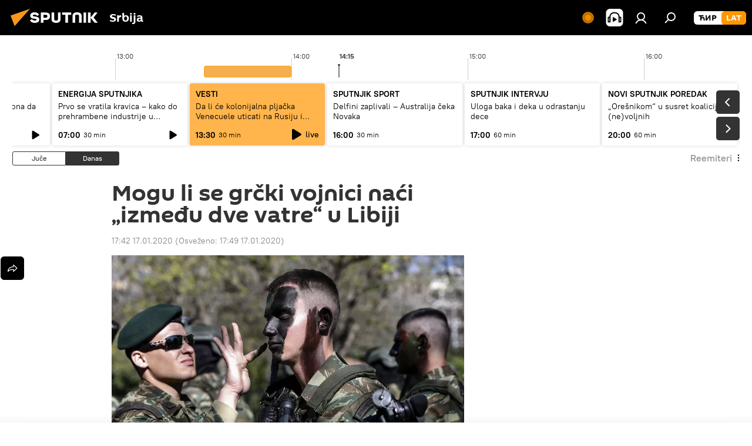

--- FILE ---
content_type: text/html; charset=utf-8
request_url: https://lat.sputnikportal.rs/20200117/grcki-vojnici-se-mogu-naci-izmedju-dve-vatre-u-libijilibija-haftar-pregovori-1121555466.html
body_size: 26920
content:
<!DOCTYPE html><html lang="rs" data-lang="srb" data-charset="Serbian-Latin" dir="ltr"><head prefix="og: http://ogp.me/ns# fb: http://ogp.me/ns/fb# article: http://ogp.me/ns/article#"><title>Mogu li se grčki vojnici naći „između dve vatre“ u Libiji - 17.01.2020, Sputnik Srbija</title><meta name="description" content="Šef diplomatije Evropske unije Žozep Borel nije isključio da EU može poslati vojnu misiju za posmatranje realizacije primirja u Libiji, piše „Špigl“. Ministar... 17.01.2020, Sputnik Srbija"><meta name="keywords" content="svet, vesti"><meta http-equiv="X-UA-Compatible" content="IE=edge,chrome=1"><meta http-equiv="Content-Type" content="text/html; charset=utf-8"><meta name="robots" content="index, follow, max-image-preview:large"><meta name="viewport" content="width=device-width, initial-scale=1.0, maximum-scale=1.0, user-scalable=yes"><meta name="HandheldFriendly" content="true"><meta name="MobileOptimzied" content="width"><meta name="referrer" content="always"><meta name="format-detection" content="telephone=no"><meta name="format-detection" content="address=no"><link rel="alternate" type="application/rss+xml" href="https://lat.sputnikportal.rs/export/rss2/archive/index.xml"><link rel="canonical" href="https://lat.sputnikportal.rs/20200117/grcki-vojnici-se-mogu-naci-izmedju-dve-vatre-u-libijilibija-haftar-pregovori-1121555466.html"><link rel="preload" as="image" href="https://cdn1.img.sputnikportal.rs/img/112016/94/1120169428_0:193:3071:1929_600x0_80_0_0_622f8464cbeeebe347ca2f43125ce2e0.jpg.webp"><link rel="preconnect" href="https://cdn1.img.sputnikportal.rs/images/"><link rel="dns-prefetch" href="https://cdn1.img.sputnikportal.rs/images/"><link rel="alternate" hreflang="sr-Cyrl" href="https://sputnikportal.rs/20200117/grcki-vojnici-se-mogu-naci-izmedju-dve-vatre-u-libijilibija-haftar-pregovori-1121555466.html"><link rel="alternate" hreflang="sr-Latn" href="https://lat.sputnikportal.rs/20200117/grcki-vojnici-se-mogu-naci-izmedju-dve-vatre-u-libijilibija-haftar-pregovori-1121555466.html"><link rel="alternate" hreflang="x-default" href="https://sputnikportal.rs/20200117/grcki-vojnici-se-mogu-naci-izmedju-dve-vatre-u-libijilibija-haftar-pregovori-1121555466.html"><link rel="apple-touch-icon" sizes="57x57" href="https://cdn1.img.sputnikportal.rs/i/favicon/favicon-57x57.png"><link rel="apple-touch-icon" sizes="60x60" href="https://cdn1.img.sputnikportal.rs/i/favicon/favicon-60x60.png"><link rel="apple-touch-icon" sizes="72x72" href="https://cdn1.img.sputnikportal.rs/i/favicon/favicon-72x72.png"><link rel="apple-touch-icon" sizes="76x76" href="https://cdn1.img.sputnikportal.rs/i/favicon/favicon-76x76.png"><link rel="apple-touch-icon" sizes="114x114" href="https://cdn1.img.sputnikportal.rs/i/favicon/favicon-114x114.png"><link rel="apple-touch-icon" sizes="120x120" href="https://cdn1.img.sputnikportal.rs/i/favicon/favicon-120x120.png"><link rel="apple-touch-icon" sizes="144x144" href="https://cdn1.img.sputnikportal.rs/i/favicon/favicon-144x144.png"><link rel="apple-touch-icon" sizes="152x152" href="https://cdn1.img.sputnikportal.rs/i/favicon/favicon-152x152.png"><link rel="apple-touch-icon" sizes="180x180" href="https://cdn1.img.sputnikportal.rs/i/favicon/favicon-180x180.png"><link rel="icon" type="image/png" sizes="192x192" href="https://cdn1.img.sputnikportal.rs/i/favicon/favicon-192x192.png"><link rel="icon" type="image/png" sizes="32x32" href="https://cdn1.img.sputnikportal.rs/i/favicon/favicon-32x32.png"><link rel="icon" type="image/png" sizes="96x96" href="https://cdn1.img.sputnikportal.rs/i/favicon/favicon-96x96.png"><link rel="icon" type="image/png" sizes="16x16" href="https://cdn1.img.sputnikportal.rs/i/favicon/favicon-16x16.png"><link rel="manifest" href="/project_data/manifest.json?4"><meta name="msapplication-TileColor" content="#F4F4F4"><meta name="msapplication-TileImage" content="https://cdn1.img.sputnikportal.rs/i/favicon/favicon-144x144.png"><meta name="theme-color" content="#F4F4F4"><link rel="shortcut icon" href="https://cdn1.img.sputnikportal.rs/i/favicon/favicon.ico"><meta property="fb:app_id" content="478095125700675"><meta property="fb:pages" content="152587668165515"><meta name="analytics:lang" content="srb"><meta name="analytics:title" content="Mogu li se grčki vojnici naći „između dve vatre“ u Libiji - 17.01.2020, Sputnik Srbija"><meta name="analytics:keyw" content="svet, vesti"><meta name="analytics:rubric" content=""><meta name="analytics:tags" content="Svet, Vesti"><meta name="analytics:site_domain" content="lat.sputnikportal.rs"><meta name="analytics:article_id" content="1121555466"><meta name="analytics:url" content="https://lat.sputnikportal.rs/20200117/grcki-vojnici-se-mogu-naci-izmedju-dve-vatre-u-libijilibija-haftar-pregovori-1121555466.html"><meta name="analytics:p_ts" content="1579279347"><meta name="analytics:author" content="Sputnik Srbija"><meta name="analytics:isscroll" content="0"><meta property="og:url" content="https://lat.sputnikportal.rs/20200117/grcki-vojnici-se-mogu-naci-izmedju-dve-vatre-u-libijilibija-haftar-pregovori-1121555466.html"><meta property="og:title" content="Mogu li se grčki vojnici naći „između dve vatre“ u Libiji"><meta property="og:description" content="Šef diplomatije Evropske unije Žozep Borel nije isključio da EU može poslati vojnu misiju za posmatranje realizacije primirja u Libiji, piše „Špigl“. Ministar inostranih poslova Grčke Nikos Dendias je saopštio da je Grčka spremna da pošalje..."><meta property="og:type" content="article"><meta property="og:site_name" content="Sputnik Srbija"><meta property="og:locale" content="sr_RS"><meta property="og:image" content="https://cdn1.img.sputnikportal.rs/images/sharing/article/serbian-latin/1121555466.jpg?1579279781"><meta name="relap-image" content="https://cdn1.img.sputnikportal.rs/i/logo/logo-social.png"><meta name="twitter:card" content="summary_large_image"><meta name="twitter:image" content="https://cdn1.img.sputnikportal.rs/images/sharing/article/serbian-latin/1121555466.jpg?1579279781"><meta property="article:published_time" content="20200117T1742+0100"><meta property="article:modified_time" content="20200117T1749+0100"><meta property="article:author" content="Sputnik Srbija"><link rel="author" href="https://lat.sputnikportal.rs"><meta property="article:section" content="Vesti"><meta property="article:tag" content="Svet"><meta property="article:tag" content="Vesti"><meta name="relap-entity-id" content="1121555466"><meta property="fb:pages" content="152587668165515"><link rel="amphtml" href="https://lat.sputnikportal.rs/amp/20200117/grcki-vojnici-se-mogu-naci-izmedju-dve-vatre-u-libijilibija-haftar-pregovori-1121555466.html"><link rel="preload" as="style" onload="this.onload=null;this.rel='stylesheet'" type="text/css" href="https://cdn1.img.sputnikportal.rs/css/libs/fonts.min.css?911eb65935"><link rel="stylesheet" type="text/css" href="https://cdn1.img.sputnikportal.rs/css/common.min.css?9149894256"><link rel="stylesheet" type="text/css" href="https://cdn1.img.sputnikportal.rs/css/radioschedule.min.css?975ce1b4d"><link rel="stylesheet" type="text/css" href="https://cdn1.img.sputnikportal.rs/css/article.min.css?913fe17605"><script src="https://cdn1.img.sputnikportal.rs/min/js/dist/head.js?9c9052ef3"></script><script data-iub-purposes="1">var _paq = _paq || []; (function() {var stackDomain = window.location.hostname.split('.').reverse();var domain = stackDomain[1] + '.' + stackDomain[0];_paq.push(['setCDNMask', new RegExp('cdn(\\w+).img.'+domain)]); _paq.push(['setSiteId', 'sputnik_rs']); _paq.push(['trackPageView']); _paq.push(['enableLinkTracking']); var d=document, g=d.createElement('script'), s=d.getElementsByTagName('script')[0]; g.type='text/javascript'; g.defer=true; g.async=true; g.src='//a.sputniknews.com/js/sputnik.js'; s.parentNode.insertBefore(g,s); } )();</script><script type="text/javascript" src="https://cdn1.img.sputnikportal.rs/min/js/libs/banners/adfx.loader.bind.js?98d724fe2"></script><script>
                (window.yaContextCb = window.yaContextCb || []).push(() => {
                    replaceOriginalAdFoxMethods();
                    window.Ya.adfoxCode.hbCallbacks = window.Ya.adfoxCode.hbCallbacks || [];
                })
            </script><!--V <head> saйta odin raz dobavьte kod zagruzčika-->
<script>window.yaContextCb = window.yaContextCb || []</script>
<script src="https://yandex.ru/ads/system/context.js" async></script><script>var endlessScrollFirst = 1121555466; var endlessScrollUrl = '/services/article/infinity/'; var endlessScrollAlgorithm = ''; var endlessScrollQueue = [1194715624, 1194702255, 1194739910, 1194742799, 1194739774, 1194739522, 1194738996, 1194738867, 1194735656, 1194738647, 1194738240, 1194737969, 1194737773, 1194737628, 1194734659];</script><script>var endlessScrollFirst = 1121555466; var endlessScrollUrl = '/services/article/infinity/'; var endlessScrollAlgorithm = ''; var endlessScrollQueue = [1194715624, 1194702255, 1194739910, 1194742799, 1194739774, 1194739522, 1194738996, 1194738867, 1194735656, 1194738647, 1194738240, 1194737969, 1194737773, 1194737628, 1194734659];</script></head><body id="body" data-ab="c" data-emoji="1" class="site_rs m-page-article ">
            
                <!-- Yandex.Metrika counter -->
                <script type="text/javascript" >
                   (function(m,e,t,r,i,k,a){m[i]=m[i]||function(){(m[i].a=m[i].a||[]).push(arguments)};
                   m[i].l=1*new Date();k=e.createElement(t),a=e.getElementsByTagName(t)[0],k.async=1,k.src=r,a.parentNode.insertBefore(k,a)})
                   (window, document, "script", "https://mc.yandex.ru/metrika/tag.js", "ym");

                   ym(27960909, "init", {
                        clickmap:true,
                        trackLinks:true,
                        accurateTrackBounce:true
                   });
                </script>
                <noscript><div><img src="https://mc.yandex.ru/watch/27960909" style="position:absolute; left:-9999px;" alt="" /></div></noscript>
                <!-- /Yandex.Metrika counter -->
            
        <div class="schema_org" itemscope="itemscope" itemtype="https://schema.org/WebSite"><meta itemprop="name" content="Sputnik Srbija"><meta itemprop="alternateName" content="Sputnik Srbija"><meta itemprop="description" content="Sputnjik je međunarodna medijska kuća. Objavljujemo najnovije vesti iz sveta, Srbije i regiona na srpskom jeziku. Najaktuelnije političke, ekonomske i društvene teme sa svih kontinenata."><a itemprop="url" href="https://lat.sputnikportal.rs" title="Sputnik Srbija"> </a><meta itemprop="image" content="https://lat.sputnikportal.rs/i/logo/logo.png"></div><ul class="schema_org" itemscope="itemscope" itemtype="http://schema.org/BreadcrumbList"><li itemprop="itemListElement" itemscope="itemscope" itemtype="http://schema.org/ListItem"><meta itemprop="name" content="Sputnik Srbija"><meta itemprop="position" content="1"><meta itemprop="item" content="https://lat.sputnikportal.rs"><a itemprop="url" href="https://lat.sputnikportal.rs" title="Sputnik Srbija"> </a></li><li itemprop="itemListElement" itemscope="itemscope" itemtype="http://schema.org/ListItem"><meta itemprop="name" content="Vesti"><meta itemprop="position" content="2"><meta itemprop="item" content="https://lat.sputnikportal.rs/20200117/"><a itemprop="url" href="https://lat.sputnikportal.rs/20200117/" title="Vesti"> </a></li><li itemprop="itemListElement" itemscope="itemscope" itemtype="http://schema.org/ListItem"><meta itemprop="name" content="Mogu li se grčki vojnici naći „između dve vatre“ u Libiji"><meta itemprop="position" content="3"><meta itemprop="item" content="https://lat.sputnikportal.rs/20200117/grcki-vojnici-se-mogu-naci-izmedju-dve-vatre-u-libijilibija-haftar-pregovori-1121555466.html"><a itemprop="url" href="https://lat.sputnikportal.rs/20200117/grcki-vojnici-se-mogu-naci-izmedju-dve-vatre-u-libijilibija-haftar-pregovori-1121555466.html" title="Mogu li se grčki vojnici naći „između dve vatre“ u Libiji"> </a></li></ul><div class="container"><div class="banner m-before-header m-article-desktop" data-position="article_desktop_header" data-infinity="1"><aside class="banner__content"><iframe class="relap-runtime-iframe" style="position:absolute;top:-9999px;left:-9999px;visibility:hidden;" srcdoc="<script src='https://relap.io/v7/relap.js' data-relap-token='HvaPHeJmpVila25r'></script>"></iframe></aside></div></div><div class="page" id="page"><div id="alerts"><script type="text/template" id="alertAfterRegisterTemplate">
                    
                        <div class="auth-alert m-hidden" id="alertAfterRegister">
                            <div class="auth-alert__text">
                                <%- data.success_title %> <br />
                                <%- data.success_email_1 %>
                                <span class="m-email"></span>
                                <%- data.success_email_2 %>
                            </div>
                            <div class="auth-alert__btn">
                                <button class="form__btn m-min m-black confirmEmail">
                                    <%- data.send %>
                                </button>
                            </div>
                        </div>
                    
                </script><script type="text/template" id="alertAfterRegisterNotifyTemplate">
                    
                        <div class="auth-alert" id="alertAfterRegisterNotify">
                            <div class="auth-alert__text">
                                <%- data.golink_1 %>
                                <span class="m-email">
                                    <%- user.mail %>
                                </span>
                                <%- data.golink_2 %>
                            </div>
                            <% if (user.registerConfirmCount <= 2 ) {%>
                                <div class="auth-alert__btn">
                                    <button class="form__btn m-min m-black confirmEmail">
                                        <%- data.send %>
                                    </button>
                                </div>
                            <% } %>
                        </div>
                    
                </script></div><div class="anchor" id="anchor"><div class="header " id="header"><div class="m-relative"><div class="container m-header"><div class="header__wrap"><div class="header__name"><div class="header__logo"><a href="/" title="Sputnik Srbija"><svg xmlns="http://www.w3.org/2000/svg" width="176" height="44" viewBox="0 0 176 44" fill="none"><path class="chunk_1" fill-rule="evenodd" clip-rule="evenodd" d="M45.8073 18.3817C45.8073 19.5397 47.1661 19.8409 49.3281 20.0417C54.1074 20.4946 56.8251 21.9539 56.8461 25.3743C56.8461 28.7457 54.2802 30.9568 48.9989 30.9568C44.773 30.9568 42.1067 29.1496 41 26.5814L44.4695 24.5688C45.3754 25.9277 46.5334 27.0343 49.4005 27.0343C51.3127 27.0343 52.319 26.4296 52.319 25.5751C52.319 24.5665 51.6139 24.2163 48.3942 23.866C43.7037 23.3617 41.3899 22.0029 41.3899 18.5824C41.3899 15.9675 43.3511 13 48.9359 13C52.9611 13 55.6274 14.8095 56.4305 17.1746L53.1105 19.1358C53.0877 19.1012 53.0646 19.0657 53.041 19.0295C52.4828 18.1733 51.6672 16.9224 48.6744 16.9224C46.914 16.9224 45.8073 17.4758 45.8073 18.3817ZM67.4834 13.3526H59.5918V30.707H64.0279V26.0794H67.4484C72.1179 26.0794 75.0948 24.319 75.0948 19.6401C75.0854 15.3138 72.6199 13.3526 67.4834 13.3526ZM67.4834 22.206H64.0186V17.226H67.4834C69.8975 17.226 70.654 18.0291 70.654 19.6891C70.6587 21.6527 69.6524 22.206 67.4834 22.206ZM88.6994 24.7206C88.6994 26.2289 87.4924 27.0857 85.3794 27.0857C83.3178 27.0857 82.1597 26.2289 82.1597 24.7206V13.3526H77.7236V25.0264C77.7236 28.6477 80.7425 30.9615 85.4704 30.9615C89.9999 30.9615 93.1168 28.8601 93.1168 25.0264V13.3526H88.6808L88.6994 24.7206ZM136.583 13.3526H132.159V30.7023H136.583V13.3526ZM156.097 13.3526L149.215 21.9235L156.45 30.707H151.066L144.276 22.4559V30.707H139.85V13.3526H144.276V21.8021L151.066 13.3526H156.097ZM95.6874 17.226H101.221V30.707H105.648V17.226H111.181V13.3526H95.6874V17.226ZM113.49 18.7342C113.49 15.2134 116.458 13 121.085 13C125.715 13 128.888 15.0616 128.902 18.7342V30.707H124.466V18.935C124.466 17.6789 123.259 16.8734 121.146 16.8734C119.094 16.8734 117.926 17.6789 117.926 18.935V30.707H113.49V18.7342Z" fill="white"></path><path class="chunk_2" d="M41 7L14.8979 36.5862L8 18.431L41 7Z" fill="#F8961D"></path></svg></a></div><div class="header__project"><span class="header__project-title">Srbija</span></div></div><div class="header__controls" data-nosnippet=""><div class="share m-header" data-id="1121555466" data-url="https://lat.sputnikportal.rs/20200117/grcki-vojnici-se-mogu-naci-izmedju-dve-vatre-u-libijilibija-haftar-pregovori-1121555466.html" data-title="Mogu li se grčki vojnici naći „između dve vatre“ u Libiji"></div><div class="header__menu"><span class="header__menu-item header__menu-live js__toggle-live m-online"></span><span class="header__menu-item header__menu-item-radioButton" id="radioButton" data-stream="https://nfw.ria.ru/flv/audio.aspx?ID=95025336&amp;type=mp3"><svg class="svg-icon"><use xmlns:xlink="http://www.w3.org/1999/xlink" xlink:href="/i/sprites/package/inline.svg?63#radio2"></use></svg></span><a href="#" class="header__menu-item m-login" title="Prijava" data-modal-open="authorization"><svg class="svg-icon"><use xmlns:xlink="http://www.w3.org/1999/xlink" xlink:href="/i/sprites/package/inline.svg?63#login"></use></svg></a><span class="header__menu-item" data-modal-open="search"><svg class="svg-icon"><use xmlns:xlink="http://www.w3.org/1999/xlink" xlink:href="/i/sprites/package/inline.svg?63#search"></use></svg></span></div><div class="switcher m-double"><div class="switcher__label"><span class="switcher__title">LAT</span><span class="switcher__icon"><svg class="svg-icon"><use xmlns:xlink="http://www.w3.org/1999/xlink" xlink:href="/i/sprites/package/inline.svg?63#arrowDown"></use></svg></span></div><div class="switcher__dropdown"><div translate="no" class="notranslate"><div class="switcher__list"><a href="https://sputnikportal.rs/20200117/grcki-vojnici-se-mogu-naci-izmedju-dve-vatre-u-libijilibija-haftar-pregovori-1121555466.html" class="switcher__link"><span class="switcher__project">Sputnik Srbija</span><span class="switcher__abbr" data-abbr="ĆIR">ĆIR</span></a><a href="https://lat.sputnikportal.rs" class="switcher__link m-selected"><span class="switcher__project">Sputnik Srbija</span><span class="switcher__abbr" data-abbr="LAT">LAT</span><i class="switcher__accept"><svg class="svg-icon"><use xmlns:xlink="http://www.w3.org/1999/xlink" xlink:href="/i/sprites/package/inline.svg?63#ok"></use></svg></i></a></div></div></div></div></div></div></div></div></div></div><script>var GLOBAL = GLOBAL || {}; GLOBAL.translate = {}; GLOBAL.rtl = 0; GLOBAL.lang = "srb"; GLOBAL.design = "rs"; GLOBAL.charset = "Serbian-Latin"; GLOBAL.project = "sputnik_rs"; GLOBAL.htmlCache = 1; GLOBAL.translate.search = {}; GLOBAL.translate.search.notFound = "Ništa nije pronađeno"; GLOBAL.translate.search.stringLenght = "Unesite više slova u pretragu"; GLOBAL.www = "https://lat.sputnikportal.rs"; GLOBAL.seo = {}; GLOBAL.seo.title = ""; GLOBAL.seo.keywords = ""; GLOBAL.seo.description = ""; GLOBAL.sock = {}; GLOBAL.sock.server = "https://cm.sputniknews.com/chat"; GLOBAL.sock.lang = "srb"; GLOBAL.sock.project = "sputnik_rs"; GLOBAL.social = {}; GLOBAL.social.fbID = "478095125700675"; GLOBAL.share = [ { name: 'telegram', mobile: false },{ name: 'twitter', mobile: false },{ name: 'whatsapp', mobile: false },{ name: 'viber', mobile: false },{ name: 'messenger', mobile: true } ]; GLOBAL.csrf_token = ''; GLOBAL.search = {}; GLOBAL.auth = {}; GLOBAL.auth.status = 'error'; GLOBAL.auth.provider = ''; GLOBAL.auth.twitter = '/id/twitter/request/'; GLOBAL.auth.facebook = '/id/facebook/request/'; GLOBAL.auth.vkontakte = '/id/vkontakte/request/'; GLOBAL.auth.google = '/id/google/request/'; GLOBAL.auth.ok = '/id/ok/request/'; GLOBAL.auth.apple = '/id/apple/request/'; GLOBAL.auth.moderator = ''; GLOBAL.user = {}; GLOBAL.user.id = ""; GLOBAL.user.emailActive = ""; GLOBAL.user.registerConfirmCount = 0; GLOBAL.article = GLOBAL.article || {}; GLOBAL.article.id = 1121555466; GLOBAL.article.chat_expired = !!1; GLOBAL.chat = GLOBAL.chat || {}; GLOBAL.locale = {"convertDate":{"yesterday":"\u0408\u0443\u0447\u0435","hours":{"nominative":"%{s}","genitive":"%{s}"},"minutes":{"nominative":"%{s}","genitive":"%{s}"}},"id":{"is_id":"1","errors":{"email":"\u0423\u043d\u0435\u0441\u0438 \u043c\u0435\u0458\u043b","password":"\u0423\u043d\u0435\u0441\u0438 \u043b\u043e\u0437\u0438\u043d\u043a\u0443","wrong":"\u041d\u0435\u0438\u0441\u043f\u0440\u0430\u0432\u043d\u043e \u043a\u043e\u0440\u0438\u0441\u043d\u0438\u0447\u043a\u043e \u0438\u043c\u0435 \u0438\u043b\u0438 \u043b\u043e\u0437\u0438\u043d\u043a\u0430","wrongpassword":"\u041d\u0435\u0438\u0441\u043f\u0440\u0430\u0432\u043d\u0430 \u043b\u043e\u0437\u0438\u043d\u043a\u0430","wronglogin":"\u041f\u0440\u043e\u0432\u0435\u0440\u0438\u0442\u0435 \u043c\u0435\u0458\u043b \u0430\u0434\u0440\u0435\u0441\u0443","emptylogin":"\u041d\u0438\u0458\u0435 \u0443\u043d\u0435\u0442\u043e \u0438\u043c\u0435 \u043a\u043e\u0440\u0438\u0441\u043d\u0438\u043a\u0430","wrongemail":"\u041d\u0435\u0438\u0441\u043f\u0440\u0430\u0432\u043d\u0430 \u043c\u0435\u0458\u043b \u0430\u0434\u0440\u0435\u0441\u0430","passwordnotsimilar":"\u0423\u043d\u0435\u0442\u0438 \u043f\u043e\u0434\u0430\u0446\u0438 \u0441\u0435 \u043d\u0435 \u043f\u043e\u043a\u043b\u0430\u043f\u0430\u0458\u0443","wrongcode":"\u041d\u0435\u0438\u0441\u043f\u0440\u0430\u0432\u0430\u043d \u043a\u043e\u0434","wrongname":"\u041a\u043e\u0440\u0438\u0441\u043d\u0438\u0447\u043a\u043e \u0438\u043c\u0435 \u0458\u0435 \u0432\u0435\u045b \u0443 \u0443\u043f\u043e\u0442\u0440\u0435\u0431\u0438","send":"\u041c\u0435\u0458\u043b \u0458\u0435 \u043f\u043e\u0441\u043b\u0430\u0442!","notsend":"\u0413\u0440\u0435\u0448\u043a\u0430! \u041d\u0438\u0458\u0435 \u043c\u043e\u0433\u0443\u045b\u0435 \u043f\u043e\u0441\u043b\u0430\u0442\u0438 \u043c\u0435\u0458\u043b","anothersoc":"\u0414\u0440\u0443\u0433\u0438 \u043d\u0430\u043b\u043e\u0433 \u0458\u0435 \u0432\u0435\u045b \u043f\u043e\u0432\u0435\u0437\u0430\u043d \u0441\u0430 \u043e\u0432\u0438\u043c \u043f\u0440\u043e\u0444\u0438\u043b\u043e\u043c","acclink":"\u041d\u0430\u043b\u043e\u0437\u0438 \u0441\u0443 \u0443\u0441\u043f\u0435\u0448\u043d\u043e \u043f\u043e\u0432\u0435\u0437\u0430\u043d\u0438!","emailexist":"\u041a\u043e\u0440\u0438\u0441\u043d\u0438\u043a \u0441\u0430 \u0443\u043d\u0435\u0442\u0438\u043c \u043c\u0435\u0458\u043b\u043e\u043c \u0432\u0435\u045b \u043f\u043e\u0441\u0442\u043e\u0458\u0438","emailnotexist":"\u0413\u0440\u0435\u0448\u043a\u0430! \u041a\u043e\u0440\u0438\u0441\u043d\u0438\u043a \u0441\u0430 \u0443\u043d\u0435\u0442\u0438\u043c \u043c\u0435\u0458\u043b\u043e\u043c \u0432\u0435\u045b \u043f\u043e\u0441\u0442\u043e\u0458\u0438","recoveryerror":"\u0413\u0440\u0435\u0448\u043a\u0430 \u043f\u0440\u0438\u043b\u0438\u043a\u043e\u043c \u043f\u0440\u043e\u043c\u0435\u043d\u0435 \u043b\u043e\u0437\u0438\u043d\u043a\u0435. \u041f\u043e\u043a\u0443\u0448\u0430\u0458\u0442\u0435 \u043f\u043e\u043d\u043e\u0432\u043e!","alreadyactive":"\u0412\u0430\u0448 \u043d\u0430\u043b\u043e\u0433 \u0458\u0435 \u0432\u0435\u045b \u0430\u043a\u0442\u0438\u0432\u0430\u043d","autherror":"\u0413\u0440\u0435\u0448\u043a\u0430 \u043f\u0440\u0438\u043b\u0438\u043a\u043e\u043c \u043f\u0440\u0438\u0458\u0430\u0432\u0459\u0438\u0432\u0430\u045a\u0430. \u041c\u043e\u043b\u0438\u043c\u043e \u0432\u0430\u0441 \u0434\u0430 \u043f\u043e\u043a\u0443\u0448\u0430\u0442\u0435 \u043a\u0430\u0441\u043d\u0438\u0458\u0435 \u0438\u043b\u0438 \u0434\u0430 \u0441\u0435 \u043e\u0431\u0440\u0430\u0442\u0438\u0442\u0435 \u0441\u043b\u0443\u0436\u0431\u0438 \u0437\u0430 \u0442\u0435\u0445\u043d\u0438\u0447\u043a\u0443 \u043f\u043e\u0434\u0440\u0448\u043a\u0443","codeerror":"\u0413\u0440\u0435\u0448\u043a\u0430 \u043f\u0440\u0438 \u0433\u0435\u043d\u0435\u0440\u0438\u0441\u0430\u045a\u0443 \u043a\u043e\u0434\u0430 \u0437\u0430 \u043f\u043e\u0442\u0432\u0440\u0434\u0443 \u0440\u0435\u0433\u0438\u0441\u0442\u0440\u0430\u0446\u0438\u0458\u0435. \u041c\u043e\u043b\u0438\u043c\u043e \u0432\u0430\u0441 \u0434\u0430 \u043f\u043e\u043a\u0443\u0448\u0430\u0442\u0435 \u043a\u0430\u0441\u043d\u0438\u0458\u0435 \u0438\u043b\u0438 \u0434\u0430 \u0441\u0435 \u043e\u0431\u0440\u0430\u0442\u0438\u0442\u0435 \u0441\u043b\u0443\u0436\u0431\u0438 \u0437\u0430 \u0442\u0435\u0445\u043d\u0438\u0447\u043a\u0443 \u043f\u043e\u0434\u0440\u0448\u043a\u0443","global":"\u0413\u0440\u0435\u0448\u043a\u0430. \u041c\u043e\u043b\u0438\u043c\u043e \u0432\u0430\u0441 \u0434\u0430 \u043f\u043e\u043a\u0443\u0448\u0430\u0442\u0435 \u043a\u0430\u0441\u043d\u0438\u0458\u0435 \u0438\u043b\u0438 \u0434\u0430 \u0441\u0435 \u043e\u0431\u0440\u0430\u0442\u0438\u0442\u0435 \u0441\u043b\u0443\u0436\u0431\u0438 \u0437\u0430 \u0442\u0435\u0445\u043d\u0438\u0447\u043a\u0443 \u043f\u043e\u0434\u0440\u0448\u043a\u0443.","registeremail":[],"linkprofile":[],"confirm":[],"block":[],"del":[],"confirmation":[],"linkDeleted":[]},"links":{"login":"\u041f\u0440\u0438\u0458\u0430\u0432\u0438 \u0441\u0435","register":"\u0420\u0435\u0433\u0438\u0441\u0442\u0440\u0430\u0446\u0438\u0458\u0430","forgotpassword":"\u041f\u0440\u043e\u043c\u0435\u043d\u0438 \u043b\u043e\u0437\u0438\u043d\u043a\u0443","privacy":"Polityka prywatno\u015bci"},"auth":{"title":"\u041f\u0440\u0438\u0458\u0430\u0432\u0430","email":"\u041f\u043e\u0448\u0442\u0430","password":"\u041b\u043e\u0437\u0438\u043d\u043a\u0430","login":"\u041f\u0440\u0438\u0458\u0430\u0432\u0438 \u0441\u0435","recovery":"\u041f\u043e\u0432\u0440\u0430\u0442\u0438 \u0438\u0437\u0433\u0443\u0431\u0459\u0435\u043d\u0443 \u043b\u043e\u0437\u0438\u043d\u043a\u0443","registration":"\u0420\u0435\u0433\u0438\u0441\u0442\u0440\u0430\u0446\u0438\u0458\u0430","social":{"title":"\u0414\u0440\u0443\u0433\u0438 \u043d\u0430\u0447\u0438\u043d\u0438 \u043f\u0440\u0438\u0458\u0430\u0432\u0459\u0438\u0432\u0430\u045a\u0430","comment":[],"vk":"VK","ok":"Odnoklassniki","google":"Google","apple":"Apple"}},"confirm_no":{"title":"\u041b\u0438\u043d\u043a \u0458\u0435 \u0438\u0441\u0442\u0435\u043a\u0430\u043e","send":"\u041f\u043e\u043d\u043e\u0432\u043e \u043f\u043e\u0448\u0430\u0459\u0438 \u043c\u0435\u0458\u043b","back":"\u041d\u0430\u0437\u0430\u0434"},"login":{"title":"\u0410\u0443\u0442\u043e\u0440\u0438\u0437\u0430\u0446\u0438\u0458\u0430","email":"\u041c\u0435\u0458\u043b:","password":"\u041b\u043e\u0437\u0438\u043d\u043a\u0430:","remember":"\u0417\u0430\u043f\u0430\u043c\u0442\u0438 \u043c\u0435","signin":"\u0423\u043b\u043e\u0433\u0443\u0458 \u0441\u0435","social":{"label":"\u0414\u0440\u0443\u0433\u0438 \u043d\u0430\u0447\u0438\u043d\u0438 \u043f\u0440\u0438\u0458\u0430\u0432\u0435","anotheruserlink":"\u041e\u0432\u0430\u0458 \u043d\u0430\u043b\u043e\u0433 \u0458\u0435 \u043f\u043e\u0432\u0435\u0437\u0430\u043d \u0441\u0430 \u0434\u0440\u0443\u0433\u0438\u043c \u043f\u0440\u043e\u0444\u0438\u043b\u043e\u043c."}},"register":{"title":"\u0420\u0435\u0433\u0438\u0441\u0442\u0440\u0430\u0446\u0438\u0458\u0430","email":"\u041f\u043e\u0448\u0442\u0430","password":"\u041b\u043e\u0437\u0438\u043d\u043a\u0430","button":"\u0420\u0435\u0433\u0438\u0441\u0442\u0440\u0443\u0458 \u0441\u0435","confirm":"\u041f\u043e\u0442\u0432\u0440\u0434\u0438 \u043b\u043e\u0437\u0438\u043d\u043a\u0443","captcha":"\u0423\u043d\u0435\u0441\u0438 \u043a\u043e\u0434 \u0441\u0430 \u0441\u043b\u0438\u043a\u0435","requirements":"\u041f\u043e\u0459\u0430 \u043a\u043e\u0458\u0430 \u0441\u0443 \u043e\u0431\u0430\u0432\u0435\u0437\u043d\u0430","password_length":"\u041d\u0430\u0458\u043c\u0430\u045a\u0435 9 \u0441\u0438\u043c\u0431\u043e\u043b\u0430 \u0438 \u0458\u0435\u0434\u043d\u0430 \u0446\u0438\u0444\u0440\u0430","success":[],"confirmemail":"\u041c\u043e\u043b\u0438\u043c\u043e \u0432\u0430\u0441 \u0434\u0430 \u043f\u043e\u0442\u0432\u0440\u0434\u0438\u0442\u0435 \u0432\u0430\u0448 \u043c\u0435\u0458\u043b \u043a\u0430\u043a\u043e \u0431\u0438\u0441\u0442\u0435 \u043d\u0430\u0441\u0442\u0430\u0432\u0438\u043b\u0438.","confirm_personal":[],"login":"\u041f\u0440\u0438\u0458\u0430\u0432\u0438 \u0441\u0435 \u043f\u043e\u043c\u043e\u045b\u0443 \u043a\u043e\u0440\u0438\u0441\u043d\u0438\u0447\u043a\u043e\u0433 \u0438\u043c\u0435\u043d\u0430 \u0438 \u043b\u043e\u0437\u0438\u043d\u043a\u0435","social":{"title":"\u0414\u0440\u0443\u0433\u0438 \u043d\u0430\u0447\u0438\u043d\u0438 \u043f\u0440\u0438\u0458\u0430\u0432\u0459\u0438\u0432\u0430\u045a\u0430","comment":[],"vk":"VK","ok":"Odnoklassniki","google":"Google","apple":"Apple"}},"register_social":{"title":"\u0420\u0435\u0433\u0438\u0441\u0442\u0440\u0430\u0446\u0438\u0458\u0430","email":"\u041f\u043e\u0448\u0442\u0430","registration":"\u0420\u0435\u0433\u0438\u0441\u0442\u0440\u0443\u0458 \u0441\u0435","confirm_personal":[],"back":"\u041d\u0430\u0437\u0430\u0434"},"register_user":{"title":"\u0412\u0430\u0448\u0438 \u043f\u043e\u0434\u0430\u0446\u0438","name":"\u0418\u043c\u0435","lastname":"\u041f\u0440\u0435\u0437\u0438\u043c\u0435","loadphoto":[],"photo":"\u0418\u0437\u0430\u0431\u0435\u0440\u0438 \u0444\u043e\u0442\u043e\u0433\u0440\u0430\u0444\u0438\u0458\u0443","save":"\u0421\u0430\u0447\u0443\u0432\u0430\u0458"},"recovery_password":{"title":"\u041f\u043e\u0432\u0440\u0430\u0442\u0438 \u0438\u0437\u0433\u0443\u0431\u0459\u0435\u043d\u0443 \u043b\u043e\u0437\u0438\u043d\u043a\u0443","email":"\u041f\u043e\u0448\u0442\u0430","next":"\u041d\u0430\u0441\u0442\u0430\u0432\u0438","new_password":"\u041d\u043e\u0432\u0430 \u043b\u043e\u0437\u0438\u043d\u043a\u0430","confirm_password":"\u041f\u043e\u0442\u0432\u0440\u0434\u0438 \u043b\u043e\u0437\u0438\u043d\u043a\u0443","back":"\u041d\u0430\u0437\u0430\u0434","send":"\u041f\u043e\u0441\u043b\u0430\u0442 \u0458\u0435 \u043b\u0438\u043d\u043a \u0437\u0430 \u043f\u0440\u043e\u043c\u0435\u043d\u0443 \u043b\u043e\u0437\u0438\u043d\u043a\u0435","done":"\u0413\u043e\u0442\u043e\u0432\u043e","change_and_login":"\u041f\u0440\u043e\u043c\u0435\u043d\u0438 \u043b\u043e\u0437\u0438\u043d\u043a\u0443 \u0438 \u0443\u043b\u043e\u0433\u0443\u0458 \u0441\u0435"},"deleteaccount":{"title":"\u0411\u0440\u0438\u0441\u0430\u045a\u0435 \u043f\u0440\u043e\u0444\u0438\u043b\u0430 \u043d\u0430 \u043f\u043e\u0440\u0442\u0430\u043b\u0443 \u0421\u043f\u0443\u0442\u045a\u0438\u043a \u0421\u0440\u0431\u0438\u0458\u0430","body":"\u0414\u0430 \u043b\u0438 \u0437\u0430\u0438\u0441\u0442\u0430 \u0436\u0435\u043b\u0438\u0442\u0435 \u0434\u0430 \u043e\u0431\u0440\u0438\u0448\u0435\u0442\u0435 \u043f\u0440\u043e\u0444\u0438\u043b?","success":[],"action":"\u041e\u0431\u0440\u0438\u0448\u0438 \u043d\u0430\u043b\u043e\u0433"},"passwordrecovery":{"title":"\u041f\u0440\u043e\u043c\u0435\u043d\u0438 \u043b\u043e\u0437\u0438\u043d\u043a\u0443","password":"\u041d\u043e\u0432\u0430 \u043b\u043e\u0437\u0438\u043d\u043a\u0430","confirm":"\u041f\u043e\u0442\u0432\u0440\u0434\u0438\u0442\u0435 \u043d\u043e\u0432\u0443 \u043b\u043e\u0437\u0438\u043d\u043a\u0443","email":"\u041c\u0435\u0458\u043b","send":[],"success":[],"alert":"\n \u041f\u043e\u0441\u043b\u0430\u0442\u043e \u0432\u0430\u043c \u0458\u0435 \u043e\u0431\u0430\u0432\u0435\u0448\u0442\u0435\u045a\u0435 \u043d\u0430 \u043c\u0435\u0458\u043b. \u041a\u0430\u043a\u043e \u0431\u0438\u0441\u0442\u0435 \u043f\u0440\u043e\u043c\u0435\u043d\u0438\u043b\u0438 \u043b\u043e\u0437\u0438\u043d\u043a\u0443 \u043f\u0440\u0430\u0442\u0438\u0442\u0435 \u043b\u0438\u043d\u043a.\n "},"registerconfirm":{"success":"\u0423\u0441\u043f\u0435\u0448\u043d\u043e \u0441\u0442\u0435 \u043a\u0440\u0435\u0438\u0440\u0430\u043b\u0438 \u043d\u0430\u043b\u043e\u0433!","error":"\u0413\u0440\u0435\u0448\u043a\u0430 \u043f\u0440\u0438\u043b\u0438\u043a\u043e\u043c \u0440\u0435\u0433\u0438\u0441\u0442\u0430\u0446\u0438\u0458\u0435. \u041c\u043e\u043b\u0438\u043c\u043e \u0432\u0430\u0441, \u043f\u043e\u043a\u0443\u0448\u0430\u0458\u0442\u0435 \u043f\u043e\u043d\u043e\u0432\u043e \u0438\u043b\u0438 \u0441\u0435 \u043e\u0431\u0440\u0430\u0442\u0438\u0442\u0435 \u0441\u043b\u0443\u0436\u0431\u0438 \u0437\u0430 \u0442\u0435\u0445\u043d\u0438\u0447\u043a\u0443 \u043f\u043e\u0434\u0440\u0448\u043a\u0443. "},"restoreaccount":{"title":"\u041e\u0431\u043d\u043e\u0432\u0438 \u043d\u0430\u043b\u043e\u0433","confirm":"\u0416\u0435\u043b\u0438\u0442\u0435 \u043b\u0438 \u0434\u0430 \u043e\u0431\u043d\u043e\u0432\u0438\u0442\u0435 \u0432\u0430\u0448 \u043d\u0430\u043b\u043e\u0433?","error":"\u0413\u0440\u0435\u0448\u043a\u0430! \u041d\u0438\u0458\u0435 \u043c\u043e\u0433\u0443\u045b\u0435 \u043e\u0431\u043d\u0430\u0432\u0459\u0430\u045a\u0435 \u043d\u0430\u043b\u043e\u0433\u0430","success":"\u0412\u0430\u0448 \u043d\u0430\u043b\u043e\u0433 \u0458\u0435 \u043e\u0431\u043d\u043e\u0432\u0459\u0435\u043d"},"localaccount":{"exist":"\u0418\u043c\u0430\u043c \u043d\u0430\u043b\u043e\u0433 \u043d\u0430 \u043f\u043e\u0440\u0442\u0430\u043b\u0443 \u0421\u043f\u0443\u0442\u045a\u0438\u043a \u0421\u0440\u0431\u0438\u0458\u0430","notexist":"\u041d\u0435\u043c\u0430\u043c \u043d\u0430\u043b\u043e\u0433 \u043d\u0430 \u043f\u043e\u0440\u0442\u0430\u043b\u0443 \u0421\u043f\u0443\u0442\u045a\u0438\u043a \u0421\u0440\u0431\u0438\u0458\u0430","title":"\u0420\u0435\u0433\u0438\u0441\u0442\u0440\u0430\u0446\u0438\u0458\u0430","profile":"\u0414\u0430 \u043b\u0438 \u0438\u043c\u0430\u0442\u0435 \u043d\u0430\u043b\u043e\u0433 \u043d\u0430 \u043f\u043e\u0440\u0442\u0430\u043b\u0443 \u0421\u043f\u0443\u0442\u045a\u0438\u043a \u0421\u0440\u0431\u0438\u0458\u0430?","hello":[]},"button":{"ok":"\u041e\u043a","yes":"\u0414\u0430","no":"\u041d\u0435","next":"\u0414\u0430\u0459\u0435","close":"\u0417\u0430\u0442\u0432\u043e\u0440\u0438","profile":"\u041c\u043e\u0458 \u043f\u0440\u043e\u0444\u0438\u043b","recover":"\u041e\u0431\u043d\u0430\u0432\u0459\u0430\u045a\u0435","register":"\u0420\u0435\u0433\u0438\u0441\u0442\u0440\u0430\u0446\u0438\u0458\u0430","delete":"\u041e\u0431\u0440\u0438\u0448\u0438","subscribe":"\u041f\u0440\u0438\u0458\u0430\u0432\u0438 \u0441\u0435 "},"message":{"errors":{"empty":[],"notfound":[],"similar":[]}},"profile":{"title":"\u041c\u043e\u0458 \u043f\u0440\u043e\u0444\u0438\u043b","tabs":{"profile":"\u041f\u0440\u043e\u0444\u0438\u043b","notification":"\u041f\u043e\u0442\u0432\u0440\u0434\u0435","newsletter":"\u041f\u0440\u0435\u0442\u043f\u043b\u0430\u0442\u0435","settings":"\u041f\u043e\u0434\u0435\u0448\u0430\u0432\u0430\u045a\u0430"},"uploadphoto":{"hover":"\u0423\u0447\u0438\u0442\u0430\u0458\u0442\u0435 \u043d\u043e\u0432\u0443 \u0444\u043e\u0442\u043e\u0433\u0440\u0430\u0444\u0438\u0458\u0443 \u0438\u043b\u0438 \u0458\u0435 \u043f\u0440\u0435\u0432\u0443\u0446\u0438\u0442\u0435 \u0443 \u043e\u0432\u043e \u043f\u043e\u0459\u0435","hover_mobile":"\u0423\u0447\u0438\u0442\u0430\u0458\u0442\u0435 \u043d\u043e\u0432\u0443 \u0444\u043e\u0442\u043e\u0433\u0440\u0430\u0444\u0438\u0458\u0443 \u0438\u043b\u0438 \u0458\u0435 \u043f\u0440\u0435\u0432\u0443\u0446\u0438\u0442\u0435 \u0443 \u043e\u0432\u043e \u043f\u043e\u0459\u0435"},"edit":{"firstname":"\u0418\u043c\u0435","lastname":"\u041f\u0440\u0435\u0437\u0438\u043c\u0435","change":"\u041f\u0440\u043e\u043c\u0435\u043d\u0438","save":"\u0421\u0430\u0447\u0443\u0432\u0430\u0458"},"logout":"\u0418\u0437\u0430\u0452\u0438","unblock":"\u0414\u043e\u0437\u0432\u043e\u043b\u0438","block":"\u0411\u043b\u043e\u043a\u0438\u0440\u0430\u0458","auth":"\u041f\u0440\u0438\u0458\u0430\u0432\u0438 \u0441\u0435","wrongname":"\u041a\u043e\u0440\u0438\u0441\u043d\u0438\u0447\u043a\u043e \u0438\u043c\u0435 \u0458\u0435 \u0432\u0435\u045b \u0443 \u0443\u043f\u043e\u0442\u0440\u0435\u0431\u0438","send_link":"\u041f\u043e\u0441\u043b\u0430\u0442 \u0458\u0435 \u043b\u0438\u043d\u043a","pass_change_title":"\u0423\u0441\u043f\u0435\u0448\u043d\u043e \u0441\u0442\u0435 \u043f\u0440\u043e\u043c\u0435\u043d\u0438\u043b\u0438 \u043b\u043e\u0437\u0438\u043d\u043a\u0443!"},"notification":{"title":"\u041e\u0431\u0430\u0432\u0435\u0448\u0442\u0435\u045a\u0430","email":"\u041f\u043e\u0448\u0442\u043e\u043c","site":"\u041d\u0430 \u0441\u0430\u0458\u0442\u0443","now":"\u041e\u0434\u043c\u0430\u0445","onetime":"\u0408\u0435\u0434\u043d\u043e\u043c \u0434\u043d\u0435\u0432\u043d\u043e","answer":"\u0418\u043c\u0430\u0442\u0435 \u043e\u0434\u0433\u043e\u0432\u043e\u0440 \u0443 \u045b\u0430\u0441\u043a\u0430\u045a\u0443","just":"\u0421\u0430\u0434\u0430"},"settings":{"email":"\u041f\u043e\u0448\u0442\u0430","password":"\u041b\u043e\u0437\u0438\u043d\u043a\u0430","new_password":"\u041d\u043e\u0432\u0430 \u043b\u043e\u0437\u0438\u043d\u043a\u0430","new_password_again":"\u041f\u043e\u0442\u0432\u0440\u0434\u0438 \u043d\u043e\u0432\u0443 \u043b\u043e\u0437\u0438\u043d\u043a\u0443","password_length":"\u041d\u0430\u0458\u043c\u0430\u045a\u0435 9 \u0441\u0438\u043c\u0431\u043e\u043b\u0430 \u0438 \u0458\u0435\u0434\u043d\u0430 \u0446\u0438\u0444\u0440\u0430","password_changed":"\u0423\u0441\u043f\u0435\u0448\u043d\u043e \u0441\u0442\u0435 \u043f\u0440\u043e\u043c\u0435\u043d\u0438\u043b\u0438 \u043b\u043e\u0437\u0438\u043d\u043a\u0443!","accept":"\u041f\u043e\u0442\u0432\u0440\u0434\u0430 \u043f\u0440\u0435\u0442\u043f\u043b\u0430\u0442\u0435","social_title":"\u0414\u0440\u0443\u0448\u0442\u0432\u0435\u043d\u0435 \u043c\u0440\u0435\u0436\u0435","social_show":"\u041f\u0440\u0438\u043a\u0430\u0436\u0438 \u0443 \u043f\u0440\u043e\u0444\u0438\u043b\u0443","enable":"\u0423\u043a\u0459\u0443\u0447\u0438","disable":"\u0418\u0441\u043a\u0459\u0443\u0447\u0438","remove":"\u041e\u0431\u0440\u0438\u0448\u0438 \u043f\u0440\u043e\u0444\u0438\u043b","remove_title":"\u0414\u0430 \u043b\u0438 \u0437\u0430\u0438\u0441\u0442\u0430 \u0436\u0435\u043b\u0438\u0442\u0435 \u0434\u0430 \u043e\u0431\u0440\u0438\u0448\u0435\u0442\u0435 \u043f\u0440\u043e\u0444\u0438\u043b?","remove_cancel":"\u041e\u0442\u043a\u0430\u0436\u0438","remove_accept":"\u041e\u0431\u0440\u0438\u0448\u0438","download_description":"You can download the personal data processed during the use of your personal account function\u0430l at any moment","download":"The file will download as an XML"},"social":{"title":"\u041f\u0440\u043e\u0444\u0438\u043b \u043d\u0430 \u0434\u0440\u0443\u0448\u0442\u0432\u0435\u043d\u0438\u043c \u043c\u0440\u0435\u0436\u0430\u043c\u0430"},"stat":{"reactions":{"nominative":"\u0440\u0435\u0430\u043a\u0446\u0438\u0458\u0430","genitive_singular":"\u0440\u0435\u0430\u043a\u0446\u0438\u0458\u0435","genitive_plural":"\u0440\u0435\u0430\u043a\u0446\u0438\u0458\u0430"},"comments":{"nominative":"\u043a\u043e\u043c\u0435\u043d\u0442\u0430\u0440","genitive_singular":"\u043a\u043e\u043c\u0435\u043d\u0442\u0430\u0440\u0438","genitive_plural":"\u043a\u043e\u043c\u0435\u043d\u0442\u0430\u0440\u0430"},"year":{"nominative":"\u0433\u043e\u0434\u0438\u043d\u0430","genitive_singular":"\u0433\u043e\u0434\u0438\u043d\u0435","genitive_plural":"\u0433\u043e\u0434\u0438\u043d\u0435"},"month":{"nominative":"\u043c\u0435\u0441\u0435\u0446","genitive_singular":"\u043c\u0435\u0441\u0435\u0446\u0430","genitive_plural":"\u043c\u0435\u0441\u0435\u0446\u0438"},"day":{"nominative":"\u0434\u0430\u043d","genitive_singular":"\u0434\u0430\u043d\u0430","genitive_plural":"\u0434\u0430\u043d\u0430"},"hour":{"nominative":"\u0441\u0430\u0442","genitive_singular":"\u0441\u0430\u0442\u0430","genitive_plural":"\u0441\u0430\u0442\u0438"},"min":{"nominative":"\u043c\u0438\u043d\u0443\u0442\u0430","genitive_singular":"\u043c\u0438\u043d\u0443\u0442\u0438","genitive_plural":"\u043c\u0438\u043d\u0443\u0442"},"on_site":" \u043d\u0430 \u0441\u0430\u0458\u0442\u0443","one_day":" 1 \u0434\u0430\u043d \u043d\u0430 \u0441\u0430\u0458\u0442\u0443"},"newsletter":{"title":"\u0412\u0430\u0448\u0435 \u043f\u0440\u0438\u0458\u0430\u0432\u0435 \u0437\u0430 \u043e\u0431\u0430\u0432\u0435\u0448\u0442\u0435\u045a\u0430","day":"\u0421\u0432\u0430\u043a\u043e\u0434\u043d\u0435\u0432\u043d\u0430","week":"\u041d\u0435\u0434\u0435\u0459\u043d\u0430","special":"\u0421\u043f\u0435\u0446\u0438\u0458\u0430\u043b\u043d\u0430 \u043e\u0431\u0430\u0432\u0435\u0448\u0442\u0435\u045a\u0430","no":"\u0408\u043e\u0448 \u0443\u0432\u0435\u043a \u0441\u0435 \u043d\u0438\u0441\u0442\u0435 \u043f\u0440\u0438\u0458\u0430\u0432\u0438\u043b\u0438 \u0437\u0430 \u043e\u0431\u0430\u0432\u0435\u0448\u0442\u0435\u045a\u0430"},"public":{"block":"\u041a\u043e\u0440\u0438\u0441\u043d\u0438\u043a \u0458\u0435 \u0431\u043b\u043e\u043a\u0438\u0440\u0430\u043d","lastvisit":"\u041f\u043e\u0441\u043b\u0435\u0434\u045a\u0430 \u043f\u043e\u0441\u0435\u0442\u0430:"}},"chat":{"report":"\u0416\u0430\u043b\u0431\u0435","answer":"\u041e\u0434\u0433\u043e\u0432\u043e\u0440\u0438","block":[],"return":"\u041f\u043e\u043d\u043e\u0432\u043e \u043c\u043e\u0436\u0435\u0442\u0435 \u0434\u0430 \u0443\u0447\u0435\u0441\u0442\u0432\u0443\u0458\u0435\u0442\u0435 \u0437\u0430:","feedback":[],"closed":"\u0420\u0430\u0437\u0433\u043e\u0432\u043e\u0440 \u0458\u0435 \u0437\u0430\u0432\u0440\u0448\u0435\u043d. \u0423 \u0434\u0438\u0441\u043a\u0443\u0441\u0438\u0458\u0438 \u043c\u043e\u0436\u0435\u0442\u0435 \u0443\u0447\u0435\u0441\u0442\u0432\u043e\u0432\u0430\u0442\u0438 24 \u0441\u0430\u0442\u0430 \u043e\u0434 \u043e\u0431\u0458\u0430\u0432\u0459\u0438\u0432\u0430\u045a\u0430 \u0447\u043b\u0430\u043d\u043a\u0430. ","auth":[],"message":"\u041e\u0431\u0430\u0432\u0435\u0448\u0442\u0435\u045a\u0435...","moderation":{"hide":"\u0421\u0430\u043a\u0440\u0438\u0458 \u043a\u043e\u043c\u0435\u043d\u0442\u0430\u0440","show":"\u041f\u0440\u0438\u043a\u0430\u0436\u0438 \u043a\u043e\u043c\u0435\u043d\u0442\u0430\u0440\u0435","block":"\u0411\u043b\u043e\u043a\u0438\u0440\u0430\u0458 \u043a\u043e\u0440\u0438\u0441\u043d\u0438\u043a\u0430","unblock":"\u041e\u0434\u0431\u043b\u043e\u043a\u0438\u0440\u0430\u0458 \u043a\u043e\u0440\u0438\u0441\u043d\u0438\u043a\u0430","hideall":"\u0421\u0430\u043a\u0440\u0438\u0458 \u0441\u0432\u0435 \u043a\u043e\u043c\u0435\u043d\u0442\u0430\u0440\u0435 \u043a\u043e\u0440\u0438\u0441\u043d\u0438\u043a\u0430","showall":"\u041f\u0440\u0438\u043a\u0430\u0436\u0438 \u0441\u0432\u0435 \u043a\u043e\u043c\u0435\u043d\u0442\u0430\u0440\u0435 \u043a\u043e\u0440\u0438\u0441\u043d\u0438\u043a\u0430","deselect":"\u0423\u043a\u043b\u043e\u043d\u0438 \u043e\u0437\u043d\u0430\u0447\u0435\u043d\u043e"},"external_link_title":"\u0418\u0434\u0438 \u043d\u0430 \u043b\u0438\u043d\u043a","external_link_title_body":[],"report_send":"\u0416\u0430\u043b\u0431\u0430 \u043d\u0430 \u043a\u043e\u043c\u0435\u043d\u0442\u0430\u0440\u0435 \u0458\u0435 \u043f\u043e\u0441\u043b\u0430\u0442\u0430 \u0430\u0434\u043c\u0438\u043d\u0438\u0441\u0442\u0440\u0430\u0442\u043e\u0440\u0443 \u0441\u0430\u0458\u0442\u0430","message_remove":"\u0410\u0443\u0442\u043e\u0440 \u0458\u0435 \u043e\u0431\u0440\u0438\u0441\u0430\u043e \u043a\u043e\u043c\u0435\u043d\u0442\u0430\u0440","yesterday":"\u0408\u0443\u0447\u0435","you_block":"\u0411\u043b\u043e\u043a\u0438\u0440\u0430\u043b\u0438 \u0441\u0442\u0435 \u043a\u043e\u043c\u0435\u043d\u0442\u0430\u0440\u0435 \u043e\u0432\u043e\u0433 \u043a\u043e\u0440\u0438\u0441\u043d\u0438\u043a\u0430","unblock":"\u0414\u0435\u0431\u043b\u043e\u043a\u0438\u0440\u0430\u0442\u0438","blocked_users":"\u0411\u043b\u043e\u043a\u0438\u0440\u0430\u043d\u0438 \u043a\u043e\u0440\u0438\u0441\u043d\u0438\u0446\u0438"},"auth_alert":{"success_title":"\u0423\u0441\u043f\u0435\u0448\u043d\u043e \u0441\u0442\u0435 \u0441\u0435 \u0440\u0435\u0433\u0438\u0441\u0442\u0440\u043e\u0432\u0430\u043b\u0438!","success_email_1":"\u041c\u043e\u043b\u0438\u043c\u043e \u0432\u0430\u0441, \u0443\u043b\u043e\u0433\u0443\u0458\u0442\u0435 \u0441\u0435 \u043f\u0443\u0442\u0435\u043c \u043b\u0438\u043d\u043a\u0430 \u043a\u043e\u0458\u0438 \u0432\u0430\u043c \u0458\u0435 \u043f\u043e\u0441\u043b\u0430\u0442 \u043d\u0430 ","success_email_2":[],"send":"\u041f\u043e\u0448\u0430\u0459\u0438 \u043f\u043e\u043d\u043e\u0432\u043e","golink_1":"\u041c\u043e\u043b\u0438\u043c\u043e \u0432\u0430\u0441, \u0443\u043b\u043e\u0433\u0443\u0458\u0442\u0435 \u0441\u0435 \u043f\u0443\u0442\u0435\u043c \u043b\u0438\u043d\u043a\u0430 \u043a\u043e\u0458\u0438 \u0432\u0430\u043c \u0458\u0435 \u043f\u043e\u0441\u043b\u0430\u0442 \u043d\u0430 ","golink_2":[],"email":"\u043c\u0435\u0458\u043b","not_confirm":"\u043d\u0438\u0458\u0435 \u043f\u043e\u0442\u0432\u0440\u0452\u0435\u043d","send_link":"\u041f\u043e\u0448\u0430\u0459\u0438 \u043b\u0438\u043d\u043a"},"js_templates":{"unread":"\u041d\u0435\u043f\u0440\u043e\u0447\u0438\u0442\u0430\u043d\u043e","you":"\u0412\u0438","author":"\u0430\u0443\u0442\u043e\u0440","report":"\u0416\u0430\u043b\u0431\u0430","reply":"\u041e\u0434\u0433\u043e\u0432\u043e\u0440\u0438","block":"\u0411\u043b\u043e\u043a\u0438\u0440\u0430\u0458","remove":"\u0421\u0432\u0438\u0452\u0430 \u043c\u0438 \u0441\u0435","closeall":"\u0417\u0430\u0442\u0432\u043e\u0440\u0438 \u0441\u0432\u0435","notifications":"\u041e\u0431\u0430\u0432\u0435\u0448\u0442\u0435\u045a\u0430","disable_twelve":"\u0418\u0441\u043a\u0459\u0443\u0447\u0438 \u043d\u0430 12 \u0441\u0430\u0442\u0438","new_message":"\u041d\u043e\u0432\u043e \u043e\u0431\u0430\u0432\u0435\u0448\u0442\u0435\u045a\u0435 \u043e\u0434 sputnikportal.rs","acc_block":"\u0412\u0430\u0448 \u043d\u0430\u043b\u043e\u0433 \u0458\u0435 \u0431\u043b\u043e\u043a\u0438\u0440\u0430\u043e \u0430\u0434\u043c\u0438\u043d\u0438\u0441\u0442\u0440\u0430\u0442\u043e\u0440 \u0441\u0430\u0458\u0442\u0430","acc_unblock":"\u0412\u0430\u0448 \u043d\u0430\u043b\u043e\u0433 \u0458\u0435 \u043e\u0434\u0431\u043b\u043e\u043a\u0438\u0440\u0430\u043e \u0430\u0434\u043c\u0438\u043d\u0438\u0441\u0442\u0440\u0430\u0442\u043e\u0440 \u0441\u0430\u0458\u0442\u0430","you_subscribe_1":"\u041f\u0440\u0430\u0442\u0438\u0442\u0435 \u0442\u0435\u043c\u0443 ","you_subscribe_2":". \u041d\u0430 \u0441\u0432\u043e\u043c \u043f\u0440\u043e\u0444\u0438\u043b\u0443 \u043c\u043e\u0436\u0435\u0442\u0435 \u0443\u043f\u0440\u0430\u0432\u0459\u0430\u0442\u0438 \u043f\u0440\u0438\u0458\u0430\u0432\u0430\u043c\u0430. ","you_received_warning_1":"\u0414\u043e\u0431\u0438\u043b\u0438 \u0441\u0442\u0435 ","you_received_warning_2":"\u0443\u043f\u043e\u0437\u043e\u0440\u0435\u045a\u0435. \u041f\u043e\u0448\u0442\u0443\u0458\u0442\u0435 \u0434\u0440\u0443\u0433\u0435 \u0443\u0447\u0435\u0441\u043d\u0438\u043a\u0435 \u0438 \u043d\u0435 \u043d\u0430\u0440\u0443\u0448\u0430\u0432\u0430\u0458\u0442\u0435 \u043f\u0440\u0430\u0432\u0438\u043b\u0430 \u043a\u043e\u043c\u0435\u043d\u0442\u0430\u0440\u0438\u0441\u0430\u045a\u0430. \u041f\u043e\u0441\u043b\u0435 \u0442\u0440\u0435\u045b\u0435\u0433 \u043f\u0443\u0442\u0430 \u0431\u0438\u045b\u0435\u0442\u0435 \u0431\u043b\u043e\u043a\u0438\u0440\u0430\u043d\u0438 \u043d\u0430 12 \u0441\u0430\u0442\u0438. ","block_time":"\u041f\u0435\u0440\u0438\u043e\u0434 \u0431\u043b\u043e\u043a\u0438\u0440\u0430\u045a\u0430:","hours":" \u0441\u0430\u0442\u0438","forever":"\u0437\u0430\u0443\u0432\u0435\u043a","feedback":"\u041f\u043e\u0432\u0435\u0436\u0438 \u0441\u0435","my_subscriptions":"\u041c\u043e\u0458\u0435 \u043f\u0440\u0438\u0458\u0430\u0432\u0435","rules":"\u041f\u0440\u0430\u0432\u0438\u043b\u0430 \u043a\u043e\u043c\u0435\u043d\u0442\u0430\u0440\u0438\u0441\u0430\u045a\u0430 ","chat":"\u040b\u0430\u0441\u043a\u0430\u045a\u0435: ","chat_new_messages":"\u041d\u043e\u0432\u0435 \u043f\u043e\u0440\u0443\u043a\u0435 \u0443 \u045b\u0430\u0441\u043a\u0430\u045a\u0443","chat_moder_remove_1":"\u0412\u0430\u0448 \u043a\u043e\u043c\u0435\u043d\u0442\u0430\u0440 ","chat_moder_remove_2":" \u0458\u0435 \u043e\u0431\u0440\u0438\u0441\u0430\u043e \u0430\u0434\u043c\u0438\u043d\u0438\u0441\u0442\u0440\u0430\u0442\u043e\u0440","chat_close_time_1":"\u040b\u0430\u0441\u043a\u0430\u045a\u0435 \u043d\u0438\u0458\u0435 \u0430\u043a\u0442\u0438\u0432\u043d\u043e \u0432\u0438\u0448\u0435 \u043e\u0434 12 \u0441\u0430\u0442\u0438, \u0437\u0430\u0442\u0432\u043e\u0440\u0438\u045b\u0435 \u0441\u0435 \u0437\u0430 ","chat_close_time_2":" \u0441\u0430\u0442\u0438","chat_new_emoji_1":"\u041d\u043e\u0432\u0435 \u0440\u0435\u0430\u043a\u0446\u0438\u0458\u0435 ","chat_new_emoji_2":" \u043d\u0430 \u0432\u0430\u0448 \u043a\u043e\u043c\u0435\u043d\u0442\u0430\u0440 ","chat_message_reply_1":"\u041d\u0430 \u0432\u0430\u0448 \u043a\u043e\u043c\u0435\u043d\u0442\u0430\u0440 \u0458\u0435 ","chat_message_reply_2":" \u043e\u0434\u0433\u043e\u0432\u043e\u0440\u0438\u043e \u043a\u043e\u0440\u0438\u0441\u043d\u0438\u043a","chat_verify_message":"\n \u0425\u0432\u0430\u043b\u0430! \u0412\u0430\u0448\u0430 \u043f\u043e\u0440\u0443\u043a\u0430 \u045b\u0435 \u0431\u0438\u0442\u0438 \u043e\u0431\u0458\u0430\u0432\u0459\u0435\u043d\u0430 \u043d\u0430\u043a\u043e\u043d \u043f\u0440\u043e\u0432\u0435\u0440\u0435 \u043c\u043e\u0434\u0435\u0440\u0430\u0442\u043e\u0440\u0430 \u0441\u0430\u0458\u0442\u0430.\n ","emoji_1":"\u0421\u0432\u0438\u0452\u0430 \u043c\u0438 \u0441\u0435","emoji_2":"\u0425\u0430-\u0445\u0430","emoji_3":"\u0418\u0437\u043d\u0435\u043d\u0430\u0452\u0435\u043d","emoji_4":"\u0422\u0443\u0436\u0430\u043d","emoji_5":"\u0409\u0443\u0442","emoji_6":"\u041d\u0435 \u0441\u0432\u0438\u0452\u0430 \u043c\u0438 \u0441\u0435","site_subscribe_podcast":{"success":"\u0425\u0432\u0430\u043b\u0430, \u043f\u0440\u0438\u0458\u0430\u0432\u0459\u0435\u043d\u0438 \u0441\u0442\u0435 \u0437\u0430 \u0441\u043b\u0430\u045a\u0435 \u0438\u043d\u0444\u043e\u0440\u043c\u0430\u0446\u0438\u0458\u0430! \u041f\u0440\u0435\u0442\u043f\u043b\u0430\u0442\u0435 \u043c\u043e\u0436\u0435\u0442\u0435 \u0434\u0430 \u043f\u043e\u0434\u0435\u0441\u0438\u0442\u0435 \u0438\u043b\u0438 \u043e\u0442\u043a\u0430\u0436\u0435\u0442\u0435 \u043d\u0430 \u0441\u0432\u043e\u043c \u043b\u0438\u0447\u043d\u043e\u043c \u043d\u0430\u043b\u043e\u0433\u0443 ","subscribed":"\u0412\u0435\u045b \u0441\u0442\u0435 \u0441\u0435 \u043f\u0440\u0438\u0458\u0430\u0432\u0438\u043b\u0438 \u0437\u0430 \u0434\u043e\u0431\u0438\u0458\u0430\u045a\u0435 \u0438\u043d\u0444\u043e\u0440\u043c\u0430\u0446\u0438\u0458\u0430","error":"\u0414\u043e\u0448\u043b\u043e \u0458\u0435 \u0434\u043e \u0433\u0440\u0435\u0448\u043a\u0435. \u041c\u043e\u043b\u0438\u043c\u043e \u0432\u0430\u0441, \u043f\u043e\u043a\u0443\u0448\u0430\u0458\u0442\u0435 \u043f\u043e\u043d\u043e\u0432\u043e \u043a\u0430\u0441\u043d\u0438\u0458\u0435"},"radioschedule":{"live":"live","minute":" \u043c\u0438\u043d"}},"smartcaptcha":{"site_key":"ysc1_Zf0zfLRI3tRHYHJpbX6EjjBcG1AhG9LV0dmZQfJu8ba04c1b"}}; GLOBAL = {...GLOBAL, ...{"subscribe":{"@attributes":{"ratio":"0.2"},"is_cta":"1","email":"\u0423\u043d\u0435\u0441\u0438 \u043c\u0435\u0458\u043b","button":"\u041f\u0440\u0438\u0458\u0430\u0432\u0438 \u0441\u0435","send":"\u0425\u0432\u0430\u043b\u0430, \u043f\u043e\u0441\u043b\u0430\u0442\u043e \u0432\u0430\u043c \u0458\u0435 \u043f\u0438\u0441\u043c\u043e \u0441\u0430 \u043b\u0438\u043d\u043a\u043e\u043c \u0437\u0430 \u043f\u043e\u0442\u0432\u0440\u0434\u0443 \u043f\u0440\u0438\u0458\u0430\u0432\u0435","subscribe":"\u0425\u0432\u0430\u043b\u0430, \u043f\u0440\u0438\u0458\u0430\u0432\u0459\u0435\u043d\u0438 \u0441\u0442\u0435 \u0437\u0430 \u0441\u043b\u0430\u045a\u0435 \u0438\u043d\u0444\u043e\u0440\u043c\u0430\u0446\u0438\u0458\u0430! \u041f\u0440\u0435\u0442\u043f\u043b\u0430\u0442\u0435 \u043c\u043e\u0436\u0435\u0442\u0435 \u0434\u0430 \u043f\u043e\u0434\u0435\u0441\u0438\u0442\u0435 \u0438\u043b\u0438 \u043e\u0442\u043a\u0430\u0436\u0435\u0442\u0435 \u043d\u0430 \u0441\u0432\u043e\u043c \u043b\u0438\u0447\u043d\u043e\u043c \u043d\u0430\u043b\u043e\u0433\u0443","confirm":"\u0412\u0435\u045b \u0441\u0442\u0435 \u0441\u0435 \u043f\u0440\u0438\u0458\u0430\u0432\u0438\u043b\u0438 \u0437\u0430 \u0434\u043e\u0431\u0438\u0458\u0430\u045a\u0435 \u0438\u043d\u0444\u043e\u0440\u043c\u0430\u0446\u0438\u0458\u0430","registration":{"@attributes":{"button":"\u0420\u0435\u0433\u0438\u0441\u0442\u0440\u0443\u0458 \u0441\u0435","ratio":"0.1"}},"social":{"@attributes":{"count":"5","ratio":"0.7"},"comment":[{},{},{}],"item":[{"@attributes":{"type":"tw","title":"Twitter","url":"https:\/\/twitter.com\/rs_sputnik","ratio":"0.3"}},{"@attributes":{"type":"tg","title":"telegram","url":"https:\/\/telegram.me\/SputnikSrbija","ratio":"0.35"}},{"@attributes":{"type":"od","title":"Odyssee","url":"https:\/\/odysee.com\/@Sputnjik.Srbija:7","ratio":"0.20"}},{"@attributes":{"type":"vb","title":"Viber","url":"https:\/\/invite.viber.com\/?g2=AQACzk%2FQngaQ%2Bk7biNw2x1J8iBFlVGUCThR5cMIxPeCdNLwC89bgXyjs2qPuq%2FCx","ratio":"0.15"}}]}}}}; GLOBAL.js = {}; GLOBAL.js.videoplayer = "https://cdn1.img.sputnikportal.rs/min/js/dist/videoplayer.js?9651130d6"; GLOBAL.userpic = "/userpic/"; GLOBAL.gmt = ""; GLOBAL.tz = "+0100"; GLOBAL.projectList = [ { title: 'Svetski', country: [ { title: 'engleski', url: 'https://sputnikglobe.com', flag: 'flags-INT', lang: 'International', lang2: 'English' }, ] }, { title: 'Bliski istok', country: [ { title: 'arapski', url: 'https://sarabic.ae/', flag: 'flags-INT', lang: 'Sputnik عربي', lang2: 'Arabic' }, { title: 'turski', url: 'https://anlatilaninotesi.com.tr/', flag: 'flags-TUR', lang: 'Türkiye', lang2: 'Türkçe' }, { title: 'farsi', url: 'https://spnfa.ir/', flag: 'flags-INT', lang: 'Sputnik ایران', lang2: 'Persian' }, { title: 'dari', url: 'https://sputnik.af/', flag: 'flags-INT', lang: 'Sputnik افغانستان', lang2: 'Dari' }, ] }, { title: 'Latinska Amerika', country: [ { title: 'španski', url: 'https://noticiaslatam.lat/', flag: 'flags-INT', lang: 'Mundo', lang2: 'Español' }, { title: 'portugalski', url: 'https://noticiabrasil.net.br/', flag: 'flags-BRA', lang: 'Brasil', lang2: 'Português' }, ] }, { title: 'Južna Azija', country: [ { title: 'Hindu', url: 'https://hindi.sputniknews.in', flag: 'flags-IND', lang: 'भारत', lang2: 'हिंदी' }, { title: 'engleski', url: 'https://sputniknews.in', flag: 'flags-IND', lang: 'India', lang2: 'English' }, ] }, { title: 'Istočna i Jugoistočna Azija', country: [ { title: 'vijetnamski', url: 'https://kevesko.vn/', flag: 'flags-VNM', lang: 'Việt Nam', lang2: 'Tiếng Việt' }, { title: 'japanski', url: 'https://sputniknews.jp/', flag: 'flags-JPN', lang: '日本', lang2: '日本語' }, { title: 'kineski', url: 'https://sputniknews.cn/', flag: 'flags-CHN', lang: '中国', lang2: '中文' }, ] }, { title: 'Centralna Azija', country: [ { title: 'kazaški', url: 'https://sputnik.kz/', flag: 'flags-KAZ', lang: 'Қazaқstan', lang2: 'Қazaқ tіlі' }, { title: 'kirgiski', url: 'https://sputnik.kg/', flag: 'flags-KGZ', lang: 'Kыrgыzstan', lang2: 'Kыrgыzča' }, { title: 'uzbečki', url: 'https://oz.sputniknews.uz/', flag: 'flags-UZB', lang: 'Oʻzbekiston', lang2: 'Ўzbekča' }, { title: 'tadžički', url: 'https://sputnik.tj/', flag: 'flags-TJK', lang: 'Toҷikiston', lang2: 'Toҷikӣ' }, ] }, { title: 'Afrika', country: [ { title: 'francuski', url: 'https://fr.sputniknews.africa/', flag: 'flags-INT', lang: 'Afrique', lang2: 'Français' }, { title: 'engleski', url: 'https://en.sputniknews.africa', flag: 'flags-INT', lang: 'Africa', lang2: 'English' }, ] }, { title: 'Zakavkazje', country: [ { title: 'jermenski', url: 'https://arm.sputniknews.ru/', flag: 'flags-ARM', lang: 'Արմենիա', lang2: 'Հայերեն' }, { title: 'abhaski', url: 'https://sputnik-abkhazia.info/', flag: 'flags-ABH', lang: 'Aҧsnы', lang2: 'Aҧsыšәala' }, { title: 'osetinski', url: 'https://sputnik-ossetia.com/', flag: 'flags-OST', lang: 'Hussar Irыston', lang2: 'Ironau' }, { title: 'gruzinski', url: 'https://sputnik-georgia.com/', flag: 'flags-GEO', lang: 'საქართველო', lang2: 'ქართული' }, { title: 'azerski', url: 'https://sputnik.az/', flag: 'flags-AZE', lang: 'Azərbaycan', lang2: 'Azərbaycanca' }, ] }, { title: 'Evropa', country: [ { title: 'srpski', url: 'https://sputnikportal.rs/', flag: 'flags-SRB', lang: 'Srbija', lang2: 'Srpski' }, { title: 'ruski', url: 'https://lv.sputniknews.ru/', flag: 'flags-LVA', lang: 'Latvija', lang2: 'Russkiй' }, { title: 'ruski', url: 'https://lt.sputniknews.ru/', flag: 'flags-LTU', lang: 'Lietuva', lang2: 'Russkiй' }, { title: 'moldavski', url: 'https://md.sputniknews.com/', flag: 'flags-MDA', lang: 'Moldova', lang2: 'Moldovenească' }, { title: 'beloruski', url: 'https://bel.sputnik.by/', flag: 'flags-BLR', lang: 'Belarusь', lang2: 'Belaruski' } ] }, ];</script><div class="wrapper" id="endless" data-infinity-max-count="3"><div class="radioschedule"><div class="radioschedule__inner"><div class="radioschedule__time"><div class="radioschedule__time-scroll"><div class="radioschedule__time-list"><div class="radioschedule__time-day"><div class="radioschedule__time-line-item" style="left: 0px;">00:00</div><div class="radioschedule__time-line-item" style="left: 300px;">01:00</div><div class="radioschedule__time-line-item" style="left: 600px;">02:00</div><div class="radioschedule__time-line-item" style="left: 900px;">03:00</div><div class="radioschedule__time-line-item" style="left: 1200px;">04:00</div><div class="radioschedule__time-line-item" style="left: 1500px;">05:00</div><div class="radioschedule__time-line-item" style="left: 1800px;">06:00</div><div class="radioschedule__time-line-item" style="left: 2100px;">07:00</div><div class="radioschedule__time-line-item" style="left: 2400px;">08:00</div><div class="radioschedule__time-line-item" style="left: 2700px;">09:00</div><div class="radioschedule__time-line-item" style="left: 3000px;">10:00</div><div class="radioschedule__time-line-item" style="left: 3300px;">11:00</div><div class="radioschedule__time-line-item" style="left: 3600px;">12:00</div><div class="radioschedule__time-line-item" style="left: 3900px;">13:00</div><div class="radioschedule__time-line-item" style="left: 4200px;">14:00</div><div class="radioschedule__time-line-item" style="left: 4500px;">15:00</div><div class="radioschedule__time-line-item" style="left: 4800px;">16:00</div><div class="radioschedule__time-line-item" style="left: 5100px;">17:00</div><div class="radioschedule__time-line-item" style="left: 5400px;">18:00</div><div class="radioschedule__time-line-item" style="left: 5700px;">19:00</div><div class="radioschedule__time-line-item" style="left: 6000px;">20:00</div><div class="radioschedule__time-line-item" style="left: 6300px;">21:00</div><div class="radioschedule__time-line-item" style="left: 6600px;">22:00</div><div class="radioschedule__time-line-item" style="left: 6900px;">23:00</div><div class="radioschedule__time-list-item" data-pos="6" data-start="1768282200" data-end="1768284000" style="left: 1949.992px; width: 149.009833333333px"></div><div class="radioschedule__time-list-item" data-pos="7" data-start="1768284000" data-end="1768307400" style="left: 2100.10625px; width: 149.005916666667px"></div><div class="radioschedule__time-list-item" data-pos="13" data-start="1768307400" data-end="1768316400" style="left: 4049.99633333333px; width: 148.670666666667px"></div><div class="radioschedule__time-list-item" data-pos="16" data-start="1768316400" data-end="1768318200" style="left: 5400.05158333333px; width: 149.008083333333px"></div><div class="radioschedule__time-list-item" data-pos="16" data-start="1768318200" data-end="1768320000" style="left: 5550.05541666667px; width: 149.005916666667px"></div><div class="radioschedule__time-list-item" data-pos="17" data-start="1768320000" data-end="1768330800" style="left: 5699.99841666667px; width: 295.74225px"></div><div class="radioschedule__time-list-item" data-pos="20" data-start="1768330800" data-end="1768334400" style="left: 6599.99183333333px; width: 299.005416666667px"></div><div class="radioschedule__time-list-item" data-pos="21" data-start="1768334400" data-end="1768336200" style="left: 6299.99783333333px; width: 149.005916666667px"></div><div class="radioschedule__time-list-item" data-pos="21" data-start="1768336200" data-end="1768338000" style="left: 7050.00741666667px; width: 149.005916666667px"></div></div><div class="radioschedule__time-day"><div class="radioschedule__time-line-item" style="left: 0px;">00:00</div><div class="radioschedule__time-line-item" style="left: 300px;">01:00</div><div class="radioschedule__time-line-item" style="left: 600px;">02:00</div><div class="radioschedule__time-line-item" style="left: 900px;">03:00</div><div class="radioschedule__time-line-item" style="left: 1200px;">04:00</div><div class="radioschedule__time-line-item" style="left: 1500px;">05:00</div><div class="radioschedule__time-line-item" style="left: 1800px;">06:00</div><div class="radioschedule__time-line-item" style="left: 2100px;">07:00</div><div class="radioschedule__time-line-item" style="left: 2400px;">08:00</div><div class="radioschedule__time-line-item" style="left: 2700px;">09:00</div><div class="radioschedule__time-line-item" style="left: 3000px;">10:00</div><div class="radioschedule__time-line-item" style="left: 3300px;">11:00</div><div class="radioschedule__time-line-item" style="left: 3600px;">12:00</div><div class="radioschedule__time-line-item" style="left: 3900px;">13:00</div><div class="radioschedule__time-line-item" style="left: 4200px;">14:00</div><div class="radioschedule__time-line-item" style="left: 4500px;">15:00</div><div class="radioschedule__time-line-item" style="left: 4800px;">16:00</div><div class="radioschedule__time-line-item" style="left: 5100px;">17:00</div><div class="radioschedule__time-line-item" style="left: 5400px;">18:00</div><div class="radioschedule__time-line-item" style="left: 5700px;">19:00</div><div class="radioschedule__time-line-item" style="left: 6000px;">20:00</div><div class="radioschedule__time-line-item" style="left: 6300px;">21:00</div><div class="radioschedule__time-line-item" style="left: 6600px;">22:00</div><div class="radioschedule__time-line-item" style="left: 6900px;">23:00</div><div class="radioschedule__time-list-item" data-pos="6" data-start="1768368600" data-end="1768370400" style="left: 1950.00833333333px; width: 148.6595px"></div><div class="radioschedule__time-list-item" data-pos="7" data-start="1768370400" data-end="1768393800" style="left: 2100.03183333333px; width: 149.005916666667px"></div><div class="radioschedule__time-list-item" data-pos="13" data-start="1768393800" data-end="1768402800" style="left: 4049.99525px; width: 148.977916666667px"></div><div class="radioschedule__time-list-item" data-pos="16" data-start="1768402800" data-end="1768406400" style="left: 5400.05441666667px; width: 149.005916666667px"></div><div class="radioschedule__time-list-item" data-pos="17" data-start="1768406400" data-end="1768417200" style="left: 5700px; width: 299.005416666667px"></div><div class="radioschedule__time-list-item" data-pos="20" data-start="1768417200" data-end="1768420800" style="left: 6600px; width: 299.005416666667px"></div></div></div></div></div><div class="radioschedule__list"><div class="radioschedule__list-scroll"><div class="radioschedule__list-inner"><div class="radioschedule__item" data-day="1" data-start="1768282200"><div class="radioschedule__item-category">VESTI</div><div class="radioschedule__item-title"><a href="/20260113/1194700988.html">U čemu je tačno problem sa retorikom Kaje Kalas?</a></div><div class="radioschedule__item-time"><span>06:30</span><div class="radioschedule__item-duration">30 min</div></div><div class="radioschedule__item-player"><div class="radioschedule__player" data-media="https://nfw.ria.ru/flv/file.aspx?type=mp3hi&amp;ID=25962914"><span><svg class="svg-icon"><use xmlns:xlink="http://www.w3.org/1999/xlink" xlink:href="/i/sprites/package/inline.svg?63#play_filled"></use></svg></span><span><svg class="svg-icon"><use xmlns:xlink="http://www.w3.org/1999/xlink" xlink:href="/i/sprites/package/inline.svg?63#pause_small"></use></svg></span></div></div></div><div class="radioschedule__item" data-day="1" data-start="1768284000"><div class="radioschedule__item-category">SPUTNJIK SPORT</div><div class="radioschedule__item-title"><a href="/20260112/1194698490.html">Delfini zaplivali – Australija čeka Novaka</a></div><div class="radioschedule__item-time"><span>07:00</span><div class="radioschedule__item-duration">30 min</div></div><div class="radioschedule__item-player"><div class="radioschedule__player" data-media="https://nfw.ria.ru/flv/file.aspx?type=mp3hi&amp;ID=27489910"><span><svg class="svg-icon"><use xmlns:xlink="http://www.w3.org/1999/xlink" xlink:href="/i/sprites/package/inline.svg?63#play_filled"></use></svg></span><span><svg class="svg-icon"><use xmlns:xlink="http://www.w3.org/1999/xlink" xlink:href="/i/sprites/package/inline.svg?63#pause_small"></use></svg></span></div></div></div><div class="radioschedule__item" data-day="1" data-start="1768307400"><div class="radioschedule__item-category">VESTI</div><div class="radioschedule__item-title"><a href="/20260113/1194713260.html">Da li se na Grenlandu testira čvrstina savezništva NATO-a?</a></div><div class="radioschedule__item-time"><span>13:30</span><div class="radioschedule__item-duration">30 min</div></div><div class="radioschedule__item-player"><div class="radioschedule__player" data-media="https://nfw.ria.ru/flv/file.aspx?type=mp3hi&amp;ID=810075"><span><svg class="svg-icon"><use xmlns:xlink="http://www.w3.org/1999/xlink" xlink:href="/i/sprites/package/inline.svg?63#play_filled"></use></svg></span><span><svg class="svg-icon"><use xmlns:xlink="http://www.w3.org/1999/xlink" xlink:href="/i/sprites/package/inline.svg?63#pause_small"></use></svg></span></div></div></div><div class="radioschedule__item" data-day="1" data-start="1768316400"><div class="radioschedule__item-category">SPUTNJIK INTERVJU</div><div class="radioschedule__item-title"><a href="/20251223/1193990282.html">Hajduković: Možemo da prevaziđemo nacionalnu karakternu grešku</a></div><div class="radioschedule__item-time"><span>16:00</span><div class="radioschedule__item-duration">30 min</div></div><div class="radioschedule__item-player"><div class="radioschedule__player" data-media="https://nfw.ria.ru/flv/file.aspx?type=mp3hi&amp;ID=31199210"><span><svg class="svg-icon"><use xmlns:xlink="http://www.w3.org/1999/xlink" xlink:href="/i/sprites/package/inline.svg?63#play_filled"></use></svg></span><span><svg class="svg-icon"><use xmlns:xlink="http://www.w3.org/1999/xlink" xlink:href="/i/sprites/package/inline.svg?63#pause_small"></use></svg></span></div></div></div><div class="radioschedule__item" data-day="1" data-start="1768318200"><div class="radioschedule__item-category">VESTI (repriza)</div><div class="radioschedule__item-title"><a href="/20260113/1194718710.html">Da li se na Grenlandu testira čvrstina savezništva NATO-a?</a></div><div class="radioschedule__item-time"><span>16:30</span><div class="radioschedule__item-duration">30 min</div></div><div class="radioschedule__item-player"><div class="radioschedule__player" data-media="https://nfw.ria.ru/flv/file.aspx?type=mp3hi&amp;ID=75528885"><span><svg class="svg-icon"><use xmlns:xlink="http://www.w3.org/1999/xlink" xlink:href="/i/sprites/package/inline.svg?63#play_filled"></use></svg></span><span><svg class="svg-icon"><use xmlns:xlink="http://www.w3.org/1999/xlink" xlink:href="/i/sprites/package/inline.svg?63#pause_small"></use></svg></span></div></div></div><div class="radioschedule__item" data-day="1" data-start="1768320000"><div class="radioschedule__item-category">SVET SA SPUTNJIKOM</div><div class="radioschedule__item-title"><a href="/20260112/1194696159.html">Evropa između čekića i nakovnja – a sve ratobornija</a></div><div class="radioschedule__item-time"><span>17:00</span><div class="radioschedule__item-duration">59 min</div></div><div class="radioschedule__item-player"><div class="radioschedule__player" data-media="https://nfw.ria.ru/flv/file.aspx?type=mp3hi&amp;ID=47012414"><span><svg class="svg-icon"><use xmlns:xlink="http://www.w3.org/1999/xlink" xlink:href="/i/sprites/package/inline.svg?63#play_filled"></use></svg></span><span><svg class="svg-icon"><use xmlns:xlink="http://www.w3.org/1999/xlink" xlink:href="/i/sprites/package/inline.svg?63#pause_small"></use></svg></span></div></div></div><div class="radioschedule__item" data-day="1" data-start="1768330800"><div class="radioschedule__item-category">SPUTNJIK INTERVJU</div><div class="radioschedule__item-title"><a href="/20260113/1194723789.html">Uloga baka i deka u odrastanju dece</a></div><div class="radioschedule__item-time"><span>20:00</span><div class="radioschedule__item-duration">60 min</div></div><div class="radioschedule__item-player"><div class="radioschedule__player" data-media="https://nfw.ria.ru/flv/file.aspx?type=mp3hi&amp;ID=17607148"><span><svg class="svg-icon"><use xmlns:xlink="http://www.w3.org/1999/xlink" xlink:href="/i/sprites/package/inline.svg?63#play_filled"></use></svg></span><span><svg class="svg-icon"><use xmlns:xlink="http://www.w3.org/1999/xlink" xlink:href="/i/sprites/package/inline.svg?63#pause_small"></use></svg></span></div></div></div><div class="radioschedule__item" data-day="1" data-start="1768334400"><div class="radioschedule__item-category">ENERGIJA SPUTNJIKA</div><div class="radioschedule__item-title"><a href="/20260113/1194725166.html">Prvo se vratila kravica – kako do prehrambene industrije u srpskim rukama</a></div><div class="radioschedule__item-time"><span>21:00</span><div class="radioschedule__item-duration">30 min</div></div><div class="radioschedule__item-player"><div class="radioschedule__player" data-media="https://nfw.ria.ru/flv/file.aspx?type=mp3hi&amp;ID=23897580"><span><svg class="svg-icon"><use xmlns:xlink="http://www.w3.org/1999/xlink" xlink:href="/i/sprites/package/inline.svg?63#play_filled"></use></svg></span><span><svg class="svg-icon"><use xmlns:xlink="http://www.w3.org/1999/xlink" xlink:href="/i/sprites/package/inline.svg?63#pause_small"></use></svg></span></div></div></div><div class="radioschedule__item" data-day="1" data-start="1768336200"><div class="radioschedule__item-category">VESTI (repriza)</div><div class="radioschedule__item-title"><a href="/20260113/1194725555.html">Hoće li Grenland postati tačka raspada Severnoatlantske alijanse?</a></div><div class="radioschedule__item-time"><span>21:30</span><div class="radioschedule__item-duration">30 min</div></div><div class="radioschedule__item-player"><div class="radioschedule__player" data-media="https://nfw.ria.ru/flv/file.aspx?type=mp3hi&amp;ID=90086943"><span><svg class="svg-icon"><use xmlns:xlink="http://www.w3.org/1999/xlink" xlink:href="/i/sprites/package/inline.svg?63#play_filled"></use></svg></span><span><svg class="svg-icon"><use xmlns:xlink="http://www.w3.org/1999/xlink" xlink:href="/i/sprites/package/inline.svg?63#pause_small"></use></svg></span></div></div></div><div class="radioschedule__item" data-day="0" data-start="1768368600"><div class="radioschedule__item-category">VESTI</div><div class="radioschedule__item-title"><a href="/20260114/1194726533.html">Šta stoji iza najave Londona da počinje pripreme za raspoređivanje trupa u Ukrajini?</a></div><div class="radioschedule__item-time"><span>06:30</span><div class="radioschedule__item-duration">30 min</div></div><div class="radioschedule__item-player"><div class="radioschedule__player" data-media="https://nfw.ria.ru/flv/file.aspx?type=mp3hi&amp;ID=89641142"><span><svg class="svg-icon"><use xmlns:xlink="http://www.w3.org/1999/xlink" xlink:href="/i/sprites/package/inline.svg?63#play_filled"></use></svg></span><span><svg class="svg-icon"><use xmlns:xlink="http://www.w3.org/1999/xlink" xlink:href="/i/sprites/package/inline.svg?63#pause_small"></use></svg></span></div></div></div><div class="radioschedule__item" data-day="0" data-start="1768370400"><div class="radioschedule__item-category">ENERGIJA SPUTNJIKA</div><div class="radioschedule__item-title"><a href="/20260113/1194725166.html">Prvo se vratila kravica – kako do prehrambene industrije u srpskim rukama</a></div><div class="radioschedule__item-time"><span>07:00</span><div class="radioschedule__item-duration">30 min</div></div><div class="radioschedule__item-player"><div class="radioschedule__player" data-media="https://nfw.ria.ru/flv/file.aspx?type=mp3hi&amp;ID=23897580"><span><svg class="svg-icon"><use xmlns:xlink="http://www.w3.org/1999/xlink" xlink:href="/i/sprites/package/inline.svg?63#play_filled"></use></svg></span><span><svg class="svg-icon"><use xmlns:xlink="http://www.w3.org/1999/xlink" xlink:href="/i/sprites/package/inline.svg?63#pause_small"></use></svg></span></div></div></div><div class="radioschedule__item" data-day="0" data-start="1768393800"><div class="radioschedule__item-category">VESTI</div><div class="radioschedule__item-title"><a href="/20260114/1194742799.html">Da li će kolonijalna pljačka Venecuele uticati na Rusiju i Kinu?</a></div><div class="radioschedule__item-time"><span>13:30</span><div class="radioschedule__item-duration">30 min</div></div><div class="radioschedule__item-player"><div class="radioschedule__player" data-media="https://nfw.ria.ru/flv/file.aspx?type=mp3hi&amp;ID=91105688"><span><svg class="svg-icon"><use xmlns:xlink="http://www.w3.org/1999/xlink" xlink:href="/i/sprites/package/inline.svg?63#play_filled"></use></svg></span><span><svg class="svg-icon"><use xmlns:xlink="http://www.w3.org/1999/xlink" xlink:href="/i/sprites/package/inline.svg?63#pause_small"></use></svg></span></div></div></div><div class="radioschedule__item" data-day="0" data-start="1768402800"><div class="radioschedule__item-category">SPUTNJIK SPORT</div><div class="radioschedule__item-title">Delfini zaplivali – Australija čeka Novaka</div><div class="radioschedule__item-time"><span>16:00</span><div class="radioschedule__item-duration">30 min</div></div></div><div class="radioschedule__item" data-day="0" data-start="1768406400"><div class="radioschedule__item-category">SPUTNJIK INTERVJU</div><div class="radioschedule__item-title">Uloga baka i deka u odrastanju dece</div><div class="radioschedule__item-time"><span>17:00</span><div class="radioschedule__item-duration">60 min</div></div></div><div class="radioschedule__item" data-day="0" data-start="1768417200"><div class="radioschedule__item-category">NOVI SPUTNJIK POREDAK</div><div class="radioschedule__item-title">„Orešnikom“ u susret koaliciji (ne)voljnih</div><div class="radioschedule__item-time"><span>20:00</span><div class="radioschedule__item-duration">60 min</div></div></div></div></div></div><div class="radioschedule__list-nav"><button class="radioschedule__list-nav-button radioschedule__list-nav-prev m-active"><svg class="svg-icon"><use xmlns:xlink="http://www.w3.org/1999/xlink" xlink:href="/i/sprites/package/inline.svg?63#arrowLeft_M"></use></svg></button><button class="radioschedule__list-nav-button radioschedule__list-nav-next m-active"><svg class="svg-icon"><use xmlns:xlink="http://www.w3.org/1999/xlink" xlink:href="/i/sprites/package/inline.svg?63#arrowRight_M"></use></svg></button></div></div><div class="radioschedule__nav"><span data-pos="1">Juče</span><span data-pos="2">Danas</span></div><div class="radioschedule__playnow"><div class="radioschedule__playnow-live">Na programu</div><div class="radioschedule__playnow-now"><span class="radioschedule__playnow-now-ico"><svg class="svg-icon"><use xmlns:xlink="http://www.w3.org/1999/xlink" xlink:href="/i/sprites/package/inline.svg?63#pause_small"></use></svg></span><span class="radioschedule__playnow-now-text"></span></div></div><div class="radioschedule__fm"><div class="radioschedule__fm-item-active">Reemiteri</div><div class="radioschedule__fm-more"><svg class="svg-icon"><use xmlns:xlink="http://www.w3.org/1999/xlink" xlink:href="/i/sprites/package/inline.svg?63#more"></use></svg></div><div class="radioschedule__fm-popup"><div class="radioschedule__fm-item" data-id="1">Studio B<span>99,1 MHz, 100,8 MHz i 105,4 MHz</span></div><div class="radioschedule__fm-item" data-id="2">Radio Novosti<span>104,7 MHz FM</span></div><a href="/20220929/radio-sputnjik-frekvencije-gde-slusati-spisak-reemitera-1143544580.html" target="_blank"><div class="radioschedule__fm-item">Ostali reemiteri<span></span></div></a></div></div></div><div class="endless__item " data-infinity="1" data-supertag="0" data-remove-fat="0" data-advertisement-project="0" data-remove-advertisement="0" data-id="1121555466" data-date="20200117" data-endless="1" data-domain="lat.sputnikportal.rs" data-project="sputnik_rs" data-url="/20200117/grcki-vojnici-se-mogu-naci-izmedju-dve-vatre-u-libijilibija-haftar-pregovori-1121555466.html" data-full-url="https://lat.sputnikportal.rs/20200117/grcki-vojnici-se-mogu-naci-izmedju-dve-vatre-u-libijilibija-haftar-pregovori-1121555466.html" data-title="Mogu li se grčki vojnici naći „između dve vatre“ u Libiji" data-published="2020-01-17T17:42+0100" data-text-length="0" data-keywords="svet, vesti" data-author="Sputnik Srbija" data-analytics-keyw="svet, vesti" data-analytics-rubric="" data-analytics-tags="Svet, Vesti" data-article-show="" data-chat-expired="" data-pts="1579279347" data-article-type="article" data-is-scroll="1" data-head-title="Mogu li se grčki vojnici naći „između dve vatre“ u Libiji - Sputnik Srbija, 17.01.2020"><div class="container m-content"><div class="layout"><div class="article "><div class="article__meta" itemscope="" itemtype="https://schema.org/Article"><div itemprop="mainEntityOfPage">https://lat.sputnikportal.rs/20200117/grcki-vojnici-se-mogu-naci-izmedju-dve-vatre-u-libijilibija-haftar-pregovori-1121555466.html</div><a itemprop="url" href="https://lat.sputnikportal.rs/20200117/grcki-vojnici-se-mogu-naci-izmedju-dve-vatre-u-libijilibija-haftar-pregovori-1121555466.html" title="Mogu li se grčki vojnici naći „između dve vatre“ u Libiji"></a><div itemprop="headline">Mogu li se grčki vojnici naći „između dve vatre“ u Libiji</div><div itemprop="name">Mogu li se grčki vojnici naći „između dve vatre“ u Libiji</div><div itemprop="alternateName">Sputnik Srbija</div><div itemprop="description">Šef diplomatije Evropske unije Žozep Borel nije isključio da EU može poslati vojnu misiju za posmatranje realizacije primirja u Libiji, piše „Špigl“. Ministar... 17.01.2020, Sputnik Srbija</div><div itemprop="datePublished">2020-01-17T17:42+0100</div><div itemprop="dateCreated">2020-01-17T17:42+0100</div><div itemprop="dateModified">2020-01-17T17:49+0100</div><div itemprop="associatedMedia">https://cdn1.img.sputnikportal.rs/img/112016/94/1120169428_0:193:3071:1929_1920x0_80_0_0_d91f10a18cd59508004dfbd6f24d396d.jpg.webp</div><div itemprop="copyrightHolder" itemscope="" itemtype="http://schema.org/Organization"><div itemprop="name">Sputnik Srbija</div><a itemprop="url" href="https://lat.sputnikportal.rs" title="Sputnik Srbija"> </a><div itemprop="email">feedback.rs@sputniknews.com</div><div itemprop="telephone">+74956456601</div><div itemprop="legalName">MIA „Rossiya Segodnya“</div><a itemprop="sameAs" href="https://twitter.com/rs_sputnik"> </a><a itemprop="sameAs" href="https://telegram.me/SputnikSrbija"> </a><a itemprop="sameAs" href="https://odysee.com/@Sputnjik.Srbija:7"> </a><a itemprop="sameAs" href="https://invite.viber.com/?g2=AQACzk%2FQngaQ%2Bk7biNw2x1J8iBFlVGUCThR5cMIxPeCdNLwC89bgXyjs2qPuq%2FCx"> </a><div itemprop="logo" itemscope="" itemtype="https://schema.org/ImageObject"><a itemprop="url" href="https://lat.sputnikportal.rs/i/logo/logo.png" title="Sputnik Srbija"> </a><a itemprop="contentUrl" href="https://lat.sputnikportal.rs/i/logo/logo.png" title="Sputnik Srbija"> </a><div itemprop="width">252</div><div itemprop="height">60</div></div></div><div itemprop="copyrightYear">2020</div><div itemprop="creator" itemscope="" itemtype="http://schema.org/Organization"><div itemprop="name">Sputnik Srbija</div><a itemprop="url" href="https://lat.sputnikportal.rs" title="Sputnik Srbija"> </a><div itemprop="email">feedback.rs@sputniknews.com</div><div itemprop="telephone">+74956456601</div><div itemprop="legalName">MIA „Rossiya Segodnya“</div><a itemprop="sameAs" href="https://twitter.com/rs_sputnik"> </a><a itemprop="sameAs" href="https://telegram.me/SputnikSrbija"> </a><a itemprop="sameAs" href="https://odysee.com/@Sputnjik.Srbija:7"> </a><a itemprop="sameAs" href="https://invite.viber.com/?g2=AQACzk%2FQngaQ%2Bk7biNw2x1J8iBFlVGUCThR5cMIxPeCdNLwC89bgXyjs2qPuq%2FCx"> </a><div itemprop="logo" itemscope="" itemtype="https://schema.org/ImageObject"><a itemprop="url" href="https://lat.sputnikportal.rs/i/logo/logo.png" title="Sputnik Srbija"> </a><a itemprop="contentUrl" href="https://lat.sputnikportal.rs/i/logo/logo.png" title="Sputnik Srbija"> </a><div itemprop="width">252</div><div itemprop="height">60</div></div></div><div itemprop="genre">Vesti</div><div itemprop="inLanguage">sr_RS</div><div itemprop="sourceOrganization" itemscope="" itemtype="http://schema.org/Organization"><div itemprop="name">Sputnik Srbija</div><a itemprop="url" href="https://lat.sputnikportal.rs" title="Sputnik Srbija"> </a><div itemprop="email">feedback.rs@sputniknews.com</div><div itemprop="telephone">+74956456601</div><div itemprop="legalName">MIA „Rossiya Segodnya“</div><a itemprop="sameAs" href="https://twitter.com/rs_sputnik"> </a><a itemprop="sameAs" href="https://telegram.me/SputnikSrbija"> </a><a itemprop="sameAs" href="https://odysee.com/@Sputnjik.Srbija:7"> </a><a itemprop="sameAs" href="https://invite.viber.com/?g2=AQACzk%2FQngaQ%2Bk7biNw2x1J8iBFlVGUCThR5cMIxPeCdNLwC89bgXyjs2qPuq%2FCx"> </a><div itemprop="logo" itemscope="" itemtype="https://schema.org/ImageObject"><a itemprop="url" href="https://lat.sputnikportal.rs/i/logo/logo.png" title="Sputnik Srbija"> </a><a itemprop="contentUrl" href="https://lat.sputnikportal.rs/i/logo/logo.png" title="Sputnik Srbija"> </a><div itemprop="width">252</div><div itemprop="height">60</div></div></div><div itemprop="image" itemscope="" itemtype="https://schema.org/ImageObject"><a itemprop="url" href="https://cdn1.img.sputnikportal.rs/img/112016/94/1120169428_0:193:3071:1929_1920x0_80_0_0_d91f10a18cd59508004dfbd6f24d396d.jpg.webp" title="Grčka vojska"></a><a itemprop="contentUrl" href="https://cdn1.img.sputnikportal.rs/img/112016/94/1120169428_0:193:3071:1929_1920x0_80_0_0_d91f10a18cd59508004dfbd6f24d396d.jpg.webp" title="Grčka vojska"></a><div itemprop="width">1920</div><div itemprop="height">1080</div><div itemprop="representativeOfPage">true</div></div><a itemprop="thumbnailUrl" href="https://cdn1.img.sputnikportal.rs/img/112016/94/1120169428_0:193:3071:1929_1920x0_80_0_0_d91f10a18cd59508004dfbd6f24d396d.jpg.webp"></a><div itemprop="image" itemscope="" itemtype="https://schema.org/ImageObject"><a itemprop="url" href="https://cdn1.img.sputnikportal.rs/img/112016/94/1120169428_0:96:3071:2026_1920x0_80_0_0_e02f86d7c8890008600720d21e14128b.jpg.webp" title="Grčka vojska"></a><a itemprop="contentUrl" href="https://cdn1.img.sputnikportal.rs/img/112016/94/1120169428_0:96:3071:2026_1920x0_80_0_0_e02f86d7c8890008600720d21e14128b.jpg.webp" title="Grčka vojska"></a><div itemprop="width">1920</div><div itemprop="height">1440</div><div itemprop="representativeOfPage">true</div></div><a itemprop="thumbnailUrl" href="https://cdn1.img.sputnikportal.rs/img/112016/94/1120169428_0:96:3071:2026_1920x0_80_0_0_e02f86d7c8890008600720d21e14128b.jpg.webp">https://cdn1.img.sputnikportal.rs/img/112016/94/1120169428_0:96:3071:2026_1920x0_80_0_0_e02f86d7c8890008600720d21e14128b.jpg.webp</a><div itemprop="image" itemscope="" itemtype="https://schema.org/ImageObject"><a itemprop="url" href="https://cdn1.img.sputnikportal.rs/img/112016/94/1120169428_549:0:2410:2048_1920x0_80_0_0_a0094d30d018e165e29cb3c24c82300c.jpg.webp" title="Grčka vojska"></a><a itemprop="contentUrl" href="https://cdn1.img.sputnikportal.rs/img/112016/94/1120169428_549:0:2410:2048_1920x0_80_0_0_a0094d30d018e165e29cb3c24c82300c.jpg.webp" title="Grčka vojska"></a><div itemprop="width">1920</div><div itemprop="height">1920</div><div itemprop="representativeOfPage">true</div></div><a itemprop="thumbnailUrl" href="https://cdn1.img.sputnikportal.rs/img/112016/94/1120169428_549:0:2410:2048_1920x0_80_0_0_a0094d30d018e165e29cb3c24c82300c.jpg.webp" title="Grčka vojska"></a><div itemprop="publisher" itemscope="" itemtype="http://schema.org/Organization"><div itemprop="name">Sputnik Srbija</div><a itemprop="url" href="https://lat.sputnikportal.rs" title="Sputnik Srbija"> </a><div itemprop="email">feedback.rs@sputniknews.com</div><div itemprop="telephone">+74956456601</div><div itemprop="legalName">MIA „Rossiya Segodnya“</div><a itemprop="sameAs" href="https://twitter.com/rs_sputnik"> </a><a itemprop="sameAs" href="https://telegram.me/SputnikSrbija"> </a><a itemprop="sameAs" href="https://odysee.com/@Sputnjik.Srbija:7"> </a><a itemprop="sameAs" href="https://invite.viber.com/?g2=AQACzk%2FQngaQ%2Bk7biNw2x1J8iBFlVGUCThR5cMIxPeCdNLwC89bgXyjs2qPuq%2FCx"> </a><div itemprop="logo" itemscope="" itemtype="https://schema.org/ImageObject"><a itemprop="url" href="https://lat.sputnikportal.rs/i/logo/logo.png" title="Sputnik Srbija"> </a><a itemprop="contentUrl" href="https://lat.sputnikportal.rs/i/logo/logo.png" title="Sputnik Srbija"> </a><div itemprop="width">252</div><div itemprop="height">60</div></div></div><div itemprop="author" itemscope="" itemtype="https://schema.org/Person"><div itemprop="name">Sputnik Srbija</div></div><div itemprop="keywords">svet, vesti</div><div itemprop="about" itemscope="" itemtype="https://schema.org/Thing"><div itemprop="name">svet, vesti</div></div></div><div class="article__header"><h1 class="article__title">Mogu li se grčki vojnici naći „između dve vatre“ u Libiji</h1><div class="article__info " data-nosnippet=""><div class="article__info-date"><a href="/20200117/" class="" title="Arhiva vesti" data-unixtime="1579279347">17:42 17.01.2020</a> <span class="article__info-date-modified " data-unixtime="1579279781"> (Osveženo: <span class="date">17:49 17.01.2020</span>)</span></div><div class="article__view" data-id="1121555466"></div></div><div class="article__announce"><div class="media" data-media-tipe="s405x229"><div class="media__size"><div class="photoview__open" data-photoview-group="1121555466" data-photoview-src="https://cdn1.img.sputnikportal.rs/img/112016/94/1120169428_0:0:3071:2048_1440x900_80_0_1_c982ad1f30d415e4a8f5c0aff3279057.jpg.webp?source-sid=ap_photo" data-photoview-image-id="1120169426" data-photoview-sharelink="https://lat.sputnikportal.rs/20200117/grcki-vojnici-se-mogu-naci-izmedju-dve-vatre-u-libijilibija-haftar-pregovori-1121555466.html?share-img=1120169426"><noindex><div class="photoview__open-info"><span class="photoview__copyright">© AP Photo / Yorgos Karahalis</span><span class="photoview__ext-link"></span><span class="photoview__desc-text">Grčka vojska</span></div></noindex><img media-type="s405x229" data-source-sid="ap_photo" alt="Grčka vojska - Sputnik Srbija" title="Grčka vojska" src="https://cdn1.img.sputnikportal.rs/img/112016/94/1120169428_0:193:3071:1929_600x0_80_0_0_622f8464cbeeebe347ca2f43125ce2e0.jpg.webp"></div></div><div class="media__copyright " data-nosnippet=""><div class="media__copyright-item m-copyright">© AP Photo / Yorgos Karahalis</div></div></div></div><div class="article__news-services-subscribe" data-modal-open="subscribe"><span class="article__news-services-subscribe-label">Pratite nas</span><ul class="article__news-services-subscribe-list"><li class="article__news-services-subscribe-item social-service" title="Twitter" data-name="twitter"><svg class="svg-icon"><use xmlns:xlink="http://www.w3.org/1999/xlink" xlink:href="/i/sprites/package/inline.svg?63#twitter"></use></svg></li><li class="article__news-services-subscribe-item social-service" title="Telegram" data-name="telegram"><svg class="svg-icon"><use xmlns:xlink="http://www.w3.org/1999/xlink" xlink:href="/i/sprites/package/inline.svg?63#telegram"></use></svg></li><li class="article__news-services-subscribe-item social-service" title="Odysee" data-name="odysee"><svg class="svg-icon"><use xmlns:xlink="http://www.w3.org/1999/xlink" xlink:href="/i/sprites/package/inline.svg?63#odysee"></use></svg></li><li class="article__news-services-subscribe-item social-service" title="Viber" data-name="viber"><svg class="svg-icon"><use xmlns:xlink="http://www.w3.org/1999/xlink" xlink:href="/i/sprites/package/inline.svg?63#viber"></use></svg></li></ul></div><div class="article__announce-text">Šef diplomatije Evropske unije Žozep Borel nije isključio da EU može poslati vojnu misiju za posmatranje realizacije primirja u Libiji, piše „Špigl“. Ministar inostranih poslova Grčke Nikos Dendias je saopštio da je Grčka spremna da pošalje svoje snage koje bi pratile poštovanje embarga na uvoz oružja u zemlju.</div></div><div class="article__body"><div class="article__block" data-type="text"><div class="article__text"><p>„Ako u Libiji zavlada primirje, EU treba da bude spremna da pomogne u realizaciji tog primirja, možda takođe uz pomoć vojnika, na primer — u okviru evropske misije“, rekao je Borel u intervjuu nemačkom listu „<a href="https://www.spiegel.de/politik/ausland/eu-chefdiplomat-josep-borrell-muessen-interessen-staerker-durchsetzen-notfalls-robust-a-00000000-0002-0001-0000-000169006309" target="_blank" rel="noopener">Špigl</a>“.</p>
<p>Po njegovim rečima — u proteklih pola godine Rusija i Turska su značajno povećale svoj uticaj u Libiji i iskoristile ga.</p>
<p><em>„<strong>Vladimir Putin</strong> i Redžep Tajip Erdogan su, u najmanju ruku, uspeli da pripreme privremeno primirje između zaraćenih strana“, izjavio je on.</em></p>
<p><em></div></div><div class="article__block" data-type="article" data-article="main-photo"><div class="article__article m-image"><a href="/20200117/haftar-poslao-pismo-putinu-prijatelju-moj-hvala-za-pomoc-libiji-1121554572.html" class="article__article-image" inject-number="" inject-position="" title="Haftar poslao pismo Putinu: Prijatelju moj, hvala za pomoć Libiji"><img media-type="s1000x440" data-source-sid="ap_photo" alt="Halifa Haftar - Sputnik Srbija" title="Halifa Haftar" class=" lazyload" src="data:image/svg+xml,%3Csvg%20xmlns=%22http://www.w3.org/2000/svg%22%20width=%22600%22%20height=%22264%22%3E%3C/svg%3E" data-src="https://cdn1.img.sputnikportal.rs/img/112134/51/1121345199_0:356:2689:1539_600x0_80_0_0_b2b8300c4ccd39fcead62f170421e0d3.jpg.webp"></a><div class="article__article-desc"><a href="/20200117/haftar-poslao-pismo-putinu-prijatelju-moj-hvala-za-pomoc-libiji-1121554572.html" class="article__article-title" inject-number="" inject-position="" title="Haftar poslao pismo Putinu: Prijatelju moj, hvala za pomoć Libiji">Haftar poslao pismo Putinu: Prijatelju moj, hvala za pomoć Libiji</a></div><div class="article__article-info" data-type="article"><div class="elem-info"><div class="elem-info__date " data-unixtime="1579266600">17 Januar 2020, 14:10</div><div class="elem-info__views" data-id="1121554572"></div><div class="elem-info__share"><div class="share" data-id="1121554572" data-url="https://lat.sputnikportal.rs/20200117/haftar-poslao-pismo-putinu-prijatelju-moj-hvala-za-pomoc-libiji-1121554572.html" data-title="Haftar poslao pismo Putinu: Prijatelju moj, hvala za pomoć Libiji"></div></div></div></div></div></div><div class="article__block" data-type="text"><div class="article__text"></em></p>
<p>Ministar inostranih poslova Grčke Nikos Dendias je izjavio da je Grčka spremna da pomogne Libiji, između ostalog i slanjem grčkih snaga u evropsku operaciju za praćenje poštovanja embarga na uvoz oružja i premeštanje plaćenika po teritoriji <strong>Libije</strong>. Šef Libijske nacionalne armije <strong>Halifa Haftar</strong>, kako javljaju mediji, danas je doputovao u Atinu na sastanak sa premijerom Grčke Kirjakosom Micotakisom i šefom diplomatije Nikosom Dendiasom.</p></div></div><div class="article__block" data-type="text"><div class="article__text">
<p>U nedavnim pregovorima u ruskoj prestonici učestvovali su predsednik Vlade nacionalnog jedinstva <strong>Fajez Saradž</strong> i komandant Libijske nacionalne armije general Halifa Haftar, a pre toga <a href="https://rs.sputniknews.com/svet/202001091121514183-nista-od-primirja-haftar-odbio-rusko-turski-predlog-o-prekidu-vatre/" target="_blank" rel="noopener">održani su i rusko-turski pregovori</a> u formatu „2+2“ (ministri spoljnih poslova i odbrane), posvećeni rešavanju situacije u Libiji. General Haftar napustio je pregovore bez potpisivanja sporazuma o primirju sa Vladom u Tripoliju Fajeza Saradža. Naredna konferencija o Libiji, kojoj će prisustvovati predstavnici zaraćenih strana, nemačka kancelarka Angela Merkel i ruski predsednik Vladimir Putin biće održana u Berlinu.</p></div></div></div><div class="article__footer"><div class="article__share"><div class="article__sharebar" data-nosnippet=""><span class="share m-article" data-id="1121555466" data-url="https://lat.sputnikportal.rs/20200117/grcki-vojnici-se-mogu-naci-izmedju-dve-vatre-u-libijilibija-haftar-pregovori-1121555466.html" data-title="Mogu li se grčki vojnici naći „između dve vatre“ u Libiji" data-hideMore="true"></span></div></div><ul class="tags m-noButton m-mb20"><li class="tag  " data-sid="svet" data-type="tag"><a href="/svet/" class="tag__text" title="Svet">Svet</a></li><li class="tag  " data-sid="vesti" data-type="tag"><a href="/vesti/" class="tag__text" title="Vesti">Vesti</a></li></ul><div class="article__userbar-loader" data-nosnippet=""><span class="loader"><i></i></span></div><aside id="cta" data-sid=""></aside><div class="article__best-comments"><div class="article__best-comments-loader"><span class="loader"><i></i></span></div></div></div></div><div class="sidebar"></div></div></div></div></div><div class="footer"><div class="container"><div class="footer__topline"><div class="footer__logo"><i class="footer__logo-icon"><img src="https://cdn1.img.sputnikportal.rs/i/logo/logo.svg" width="170" height="43" alt="Sputnik Srbija"></i><span class="footer__logo-title">Srbija</span></div><div class="footer__menu"><div class="footer__menu-item"><a href="/svet/" class="footer__menu-link" title="Svet">Svet</a></div><div class="footer__menu-item"><a href="/politika/" class="footer__menu-link" title="Politika">Politika</a></div><div class="footer__menu-item"><a href="/ekonomija/" class="footer__menu-link" title="Ekonomija">Ekonomija</a></div><div class="footer__menu-item"><a href="/drustvo-tema/" class="footer__menu-link" title="DRUŠTVO">DRUŠTVO</a></div><div class="footer__menu-item"><a href="/naoruzanje/" class="footer__menu-link" title="Naoružanje">Naoružanje</a></div><div class="footer__menu-item"><a href="/sport/" class="footer__menu-link" title="Sport">Sport</a></div><div class="footer__menu-item"><a href="/podkast/" class="footer__menu-link" title="Podkast">Podkast</a></div><div class="footer__menu-item"><a href="/kultura/" class="footer__menu-link" title="Kultura">Kultura</a></div></div></div></div><div class="container"><div class="footer__social" data-nosnippet=""><a target="_blank" href="https://twitter.com/rs_sputnik" class="footer__social-button" title="Twitter"><i class="footer__social-icon m-twitter"><svg class="svg-icon"><use xmlns:xlink="http://www.w3.org/1999/xlink" xlink:href="/i/sprites/package/inline.svg?63#twitter"></use></svg></i><span class="footer__social-title">Twitter</span></a><a target="_blank" href="https://telegram.me/SputnikSrbija" class="footer__social-button" title="Telegram"><i class="footer__social-icon m-telegram"><svg class="svg-icon"><use xmlns:xlink="http://www.w3.org/1999/xlink" xlink:href="/i/sprites/package/inline.svg?63#telegram"></use></svg></i><span class="footer__social-title">Telegram</span></a><a target="_blank" href="https://odysee.com/@Sputnjik.Srbija:7" class="footer__social-button" title="Odysee"><i class="footer__social-icon m-odysee"><svg class="svg-icon"><use xmlns:xlink="http://www.w3.org/1999/xlink" xlink:href="/i/sprites/package/inline.svg?63#odysee"></use></svg></i><span class="footer__social-title">Odysee</span></a><a target="_blank" href="https://invite.viber.com/?g2=AQACzk%2FQngaQ%2Bk7biNw2x1J8iBFlVGUCThR5cMIxPeCdNLwC89bgXyjs2qPuq%2FCx" class="footer__social-button" title="Viber"><i class="footer__social-icon m-viber"><svg class="svg-icon"><use xmlns:xlink="http://www.w3.org/1999/xlink" xlink:href="/i/sprites/package/inline.svg?63#viber"></use></svg></i><span class="footer__social-title">Viber</span></a></div></div><div class="footer__background"><div class="container"><div class="footer__grid"><div class="footer__content"><ul class="footer__nav"><li class="footer__nav-item" data-id="1109923677"><a href="/docs/o_nama.html" class="footer__nav-link" title="O nama" target="_blank" rel="noopener">O nama</a></li><li class="footer__nav-item" data-id="1110279473"><a href="/docs/pravila_koriscenja.html" class="footer__nav-link" title="Pravila korišćenja" target="_blank" rel="noopener">Pravila korišćenja</a></li><li class="footer__nav-item" data-id="54974"><button class="footer__nav-link" title="Pišite nam" data-modal-open="feedback">Pišite nam</button></li><li class="footer__nav-item" data-id="1687870"><a href="/docs/comments.html" class="footer__nav-link" title="Standardi zajednice" target="_blank" rel="noopener">Standardi zajednice</a></li><li class="footer__nav-item" data-id="1106622897"><a href="/docs/cookie.html" class="footer__nav-link" title="Politika korišćenja kolačića i automatskog prijavljivanja" target="_blank" rel="noopener">Politika korišćenja kolačića i automatskog prijavljivanja</a></li><li class="footer__nav-item" data-id="1145103438"><a href="/docs/privacy_policy.html" class="footer__nav-link" title="Politika privatnosti" target="_blank" rel="noopener">Politika privatnosti</a></li><li class="footer__nav-item" data-id="1141500315"><button class="footer__nav-link" title="Privacy Feedback" data-modal-open="feedbackprivacy">Privacy Feedback</button></li></ul><div class="footer__information"></div></div><div class="footer__apps" data-nosnippet=""><a target="_blank" rel="noopener" class="footer__apps-link m-google" style="margin-left:0" title="Android APK" href="https://sputnik-apk.ru/sputnik.apk"><img src="/i/apps/android_apk.svg" alt="Android APK"></a></div><div class="footer__copyright" data-nosnippet="">© 2026 Sputnik  
            
                Sva prava zadržana. 18+
            
        </div></div></div></div></div><script async="async" src="https://cdn1.img.sputnikportal.rs/min/js/libs/cta.js?95628acf1"></script><script type="text/javascript">
				var ctaRotate = [
					
					{
						"name": "socialnetwork",
						"ratio": "0.7",
						"items": [
							
								{
									"name"    : "tw",
									"ratio"   : "0.3",
									"content" : "Pratite nas na <b>X</b> i prvi saznajte ono što drugi prećutkuju!",
									"url"     : "https://twitter.com/rs_sputnik",
									"button"  : "Prijavi se"
								},
							
								{
									"name"    : "tg",
									"ratio"   : "0.35",
									"content" : "Najnovije vesti, analize i mišljenja. Najvažnije informacije ukratko na našem <mark>Telegramu</mark>!",
									"url"     : "https://telegram.me/SputnikSrbija",
									"button"  : "Prijavi se"
								},
							
								{
									"name"    : "od",
									"ratio"   : "0.20",
									"content" : "Sve naše emisije gledajte na slobodnoj video-platformi <mark>Odisi</mark>!",
									"url"     : "https://odysee.com/@Sputnjik.Srbija:7",
									"button"  : "Prijavi se"
								},
							
								{
									"name"    : "vb",
									"ratio"   : "0.15",
									"content" : "Najvažnije objave potražite i na našem kanalu na <mark>Viberu/Vajberu</mark> (kako vam je draže)",
									"url"     : "https://invite.viber.com/?g2=AQACzk%2FQngaQ%2Bk7biNw2x1J8iBFlVGUCThR5cMIxPeCdNLwC89bgXyjs2qPuq%2FCx",
									"button"  : "Prijavi se"
								},
							
						]
					},
					
					{
						"name"    : "registration",
						"ratio"   : "0.1",
						"content" : "Registrujte se na portalu Sputnjik Srbija i komentarišite najnovije vesti",
						"button"  : "Registruj se"
					}
					
				]
				</script><script type="text/template" id="cta_socialnetwork">
					
						<a href="<%- data.url %>" class="cta m-<%- data.type %>">
							<span class="cta__icon"></span>
							<span class="cta__desc">
								<%= data.content %>
							</span>
							<span class="cta__btn">
								<span><%- data.button %></span>
							</span>
						</a>
					
				</script><script type="text/template" id="cta_registration">
					
						<div class="cta m-registration">
							<div class="cta__icon"></div>
							<div class="cta__desc">
								<%= data.content %>
							</div>
							<div class="cta__btn" data-modal-open="registration">
								<span><%- data.button %></span>
							</div>
						</div>
					
				</script><script src="https://cdn1.img.sputnikportal.rs/min/js/dist/footer.js?991aa009e"></script><script async="async" src="https://cdn1.img.sputnikportal.rs/min/js/dist/lk.js?951c41194"></script><script>
                var player_locale = {
                    
                        "LIVE": "Uživo",
                        "Play Video": "Pusti video",
                        "Play": "Pusti",
                        "Pause": "Pauziraj",
                        "Current Time": "Trenutno vreme",
                        "Duration Time": "Trajanje",
                        "Remaining Time": "Preostalo vreme",
                        "Stream Type": "Tip striminga",
                        "Loaded": "Učitavanje",
                        "Progress": "Progres",
                        "Fullscreen": "Režim prikaza preko celog ekrana",
                        "Non-Fullscreen": "Izađi iz režima celog ekrana",
                        "Mute": "Isključi zvuk",
                        "Unmute": "Uključi zvuk",
                        "Playback Rate": "Brzina reprodukcije",
                        "Close Modal Dialog": "Zatvori",
                        "Close": "Zatvori",
                        "Download": "Preuzmi",
                        "Subscribe": "Pretplati se",
                        "More": "Gledaj sve epizode",
                        "About": "O emitovanju",
                        "You aborted the media playback": "Prekinuli ste emitovanje videa",
                        "A network error caused the media download to fail part-way.": "Greška na mreži je izazvala prekid u emitovanju videa",
                        "The media could not be loaded, either because the server or network failed or because the format is not supported.": "Nije moguće učitati video zbog problema na mreži ili serveru ili zato što format nije podržan",
                        "The media playback was aborted due to a corruption problem or because the media used features your browser did not support.": "Reprodukcija video-zapisa je pauzirana zbog oštećenja ili zbog toga što video koristi funkcije koje vaš pretraživač ne podržava.",
                        "No compatible source was found for this media.": "Ne postoje kompatibilni izvori za ovaj video. ",
                        "The media is encrypted and we do not have the keys to decrypt it.": "Video je šifrovan i nemamo mogućnosti da ga otključamo",
                        "Download video": "Preuzmi",
                        "Link": "Link",
                        "Copy Link": "Copy Link",
                        "Get Code": "Get Code",
                        "Views": "Views",
                        "Repeat": "Repeat"
                };
            
            if ( document.querySelectorAll('.video-js').length && !window.videojs ) {
                loadJS("https://cdn1.img.sputnikportal.rs/min/js/dist/videoplayer.js?9651130d6", function() {
                    
                        videojs.addLanguage("sr", player_locale);
                    
                });
            }
        </script><script src="https://cdn1.img.sputnikportal.rs/min/js/pages/radioschedule.js?9d26e9f18"></script><script async="async" src="https://cdn1.img.sputnikportal.rs/min/js/libs/locale/sr.js?9ae1904ff"></script><script async="async" src="https://cdn1.img.sputnikportal.rs/min/js/dist/article.js?9c527ad8?110000016611"></script><script src="/project_data/firebase-config.js"></script><script src="https://cdn1.img.sputnikportal.rs/min/js/dist/firebase.js?9ff581753"></script><script data-iub-purposes="1" src="https://cdn1.img.sputnikportal.rs/min/js/firebase/fbcheck2.min.js?9f8bee56c"></script><script>
                if (typeof lazyloadScript === 'function') {
                    lazyloadScript(".article__vk", function() {
                       (function(d, s, id) { var js, fjs = d.getElementsByTagName(s)[0]; if (d.getElementById(id)) return; js = d.createElement(s); js.id = id; js.src = "https://vk.ru/js/api/openapi.js?168"; fjs.parentNode.insertBefore(js, fjs); }(document, 'script', 'vk_openapi_js'));
                    });
                }
            </script><script async="async" type="text/javascript" src="https://platform.twitter.com/widgets.js"></script><script async="async" type="text/javascript" src="https://connect.facebook.net/en_US/sdk.js#xfbml=1&amp;version=v3.2"></script><script async="async" type="text/javascript" src="//www.instagram.com/embed.js"></script><script async="async" type="text/javascript" src="https://www.tiktok.com/embed.js"></script><script src="https://cdn1.img.sputnikportal.rs/min/js/libs/textstream.js?9a86f1aa8"></script>
            
                <!--LiveInternet counter-->
                <script type="text/javascript"><!--
                new Image().src = "//counter.yadro.ru/hit;RS_Total/Sputniki_Total/Sputniknews?r"+
                escape(document.referrer)+((typeof(screen)=="undefined")?"":
                ";s"+screen.width+"*"+screen.height+"*"+(screen.colorDepth?
                screen.colorDepth:screen.pixelDepth))+";u"+escape(document.URL)+
                ";h"+escape(document.title.substring(0,80))+";"+Math.random();//--></script>
                <!--/LiveInternet-->
            
        
            
                <script>
                    var pp_gemius_identifier = 'zP06SCtZLy85Rv34zm44ntVrfdnZ5KN1TWujPFkUUbH.P7';
                    // lines below shouldn't be edited
                    function gemius_pending(i) { window[i] = window[i] || function() {var x = window[i+'_pdata'] = window[i+'_pdata'] || []; x[x.length]=arguments;};};
                    gemius_pending('gemius_hit'); gemius_pending('gemius_event'); gemius_pending('pp_gemius_hit'); gemius_pending('pp_gemius_event');
                    (function(d,t) {try {var gt=d.createElement(t),s=d.getElementsByTagName(t)[0],l='http'+((location.protocol=='https:')?'s':''); gt.setAttribute('async','async');
                    gt.setAttribute('defer','defer'); gt.src=l+'://gars.hit.gemius.pl/xgemius.js'; s.parentNode.insertBefore(gt,s);} catch (e) {}})(document,'script');
                </script>
            
        </div><div class="widgets" id="widgets"><div class="widgets_size" id="widgetsSize"><button class="widgets__open-chat js__toggle-chat-article" id="widgetsButtonChat" aria-label="Svi komentari"><svg class="svg-icon"><use xmlns:xlink="http://www.w3.org/1999/xlink" xlink:href="/i/sprites/package/inline.svg?63#chat"></use></svg></button><div class="container m-relative"><div class="lenta-mini"><div class="lenta-mini__title">Sve vesti</div><div class="lenta-mini__counter color-bg m-zero js__counter-lenta">0</div></div></div><div class="widgets__r"><div class="widgets__r-slide"><div class="widgets__r-bg"><div class="widgets__r-live m-view-list" id="widgetRLive"><div class="widgets__r-content"><div class="widgets__r-list"><div class="r-list"><div class="r-list__wr js__custom-scroll"><a class="r-list__item" data-id="1194726929" data-title="UŽIVO Oslobođena Komarovka u Sumskoj oblasti" data-url="/20260114/uzivo-specijalna-vojna-operacija-ukrajina-dan-1421-1194726929.html" data-type="white"><span class="r-list__item-img"><img media-type="ar1x1" data-source-sid="rian_photo" alt=" - Sputnik Srbija" title="" src="https://cdn1.img.sputnikportal.rs/img/07ea/01/0e/1194726769_239:0:2287:2048_100x100_80_0_0_968057d75608cc2289def90a65a1c9ab.jpg.webp"></span><span class="r-list__item-title">UŽIVO Oslobođena Komarovka u Sumskoj oblasti</span><span class="r-list__item-info"><span class="r-list__item-time " data-unixtime="1768382818">10:26</span><span class="r-list__item-stat"></span></span></a></div></div></div><div class="widgets__r-one"><div class="live js__custom-scroll"><div class="online__widget m-close" id="online_widget" data-project="ria.ru" data-article-id="" data-online="true"><div class="online__widget-head" id="online_widget_head" data-online="head"></div><div class="online__sort"><span class="online__sort-button m-asc m-active" data-order="desc" data-type-sort="">Prvo nova obaveštenja</span><span class="online__sort-button m-desc" data-order="asc" data-type-sort="">Prvo stara obaveštenja</span></div><div class="online__widget-list" id="online_widget_list" data-list-id=""></div></div></div><div class="widgets__r-loader"><div class="widgets__r-loader-img">loader</div></div></div></div><div class="widgets__r-header"><div class="widgets__r-header-list"><div class="widgets__r-header-text"><span>Uživo</span></div></div><div class="widgets__r-header-one"><div class="widgets__r-header-text"><a href="/20260114/uzivo-specijalna-vojna-operacija-ukrajina-dan-1421-1194726929.html"><span id="liveTitle">Zagolovok otkrыvaemogo materiala</span></a></div></div><a class="widgets__r-header-button m-notification" id="chatNotification"><span id="chatNotificationOn" title="Isključi obaveštenja"><svg class="svg-icon"><use xmlns:xlink="http://www.w3.org/1999/xlink" xlink:href="/i/sprites/package/inline.svg?63#notification"></use></svg></span><span id="chatNotificationOff" title="Uključi obaveštenja" style="display: none;"><svg class="svg-icon"><use xmlns:xlink="http://www.w3.org/1999/xlink" xlink:href="/i/sprites/package/inline.svg?63#notificationOff"></use></svg></span></a><a class="widgets__r-header-button m-close js__widgets-close"><svg class="svg-icon"><use xmlns:xlink="http://www.w3.org/1999/xlink" xlink:href="/i/sprites/package/inline.svg?63#close"></use></svg></a><a class="widgets__r-header-button m-back"><svg class="svg-icon"><use xmlns:xlink="http://www.w3.org/1999/xlink" xlink:href="/i/sprites/package/inline.svg?63#arrowLeft"></use></svg></a></div></div><div class="widgets__r-chat m-view-list" id="widgetRChat"><div class="widgets__r-content"><div class="widgets__r-list"><div class="r-list"><div class="r-list__wr js__r-list-scroll"></div></div></div><div class="widgets__r-one"><div class="chat" id="chatWrapper"><div class="chat__alert-down" id="chatScrollDownBtn"><svg class="svg-icon"><use xmlns:xlink="http://www.w3.org/1999/xlink" xlink:href="/i/sprites/package/inline.svg?63#arrowDown"></use></svg></div><div class="chat__lenta js__custom-scroll"></div><div class="chat__banned" style="display: none;">
            
                Pristup ćaskanju je blokiran zbog narušavanja <a href="https://sputnikportal.rs/docs/comments.html">pravila</a>.
            
        Ponovo možete da učestvujete za:<span id="chatBannedTime">∞</span>.
                
                
            
                Ako se ne slažete sa blokiranjem, koristite <a href="?modal=feedback">formular za povratne informacije</a>
            
        </div><div class="chat__expired" style="display: none;">Razgovor je završen. U diskusiji možete učestvovati 24 sata od objavljivanja članka. </div><div class="chat__auth">
            
                Da biste učestvovali u diskusiji <br /> <a data-modal-open="authorization">izvršite autorizaciju</a> ili <a data-modal-open="registration">registraciju</a>
            
        </div><div class="chat__input" style="display: none;"><form action="/services/chat/add/" method="GET" class="chat__form"><div class="chat__input-editor"><textarea class="chat__form-textarea" rows="1" name="comment" maxlength="1000" placeholder="Obaveštenje..."></textarea></div><button name="sub" type="submit" class="chat__input-send"><svg class="svg-icon"><use xmlns:xlink="http://www.w3.org/1999/xlink" xlink:href="/i/sprites/package/inline.svg?63#send"></use></svg></button></form></div></div><div class="widgets__r-loader"><div class="widgets__r-loader-img">loader</div></div></div></div><div class="widgets__r-header"><div class="widgets__r-header-list"><div class="widgets__r-header-text"><span>Ćaskanje</span></div></div><div class="widgets__r-header-one"><div class="widgets__r-header-text"><span id="chatTitle">Zagolovok otkrыvaemogo materiala</span></div></div><a class="widgets__r-header-button m-notification" id="chatNotification"><span id="chatNotificationOn" title="Isključi obaveštenja"><svg class="svg-icon"><use xmlns:xlink="http://www.w3.org/1999/xlink" xlink:href="/i/sprites/package/inline.svg?63#notification"></use></svg></span><span id="chatNotificationOff" title="Uključi obaveštenja" style="display: none;"><svg class="svg-icon"><use xmlns:xlink="http://www.w3.org/1999/xlink" xlink:href="/i/sprites/package/inline.svg?63#notificationOff"></use></svg></span></a><a class="widgets__r-header-button m-close js__widgets-close"><svg class="svg-icon"><use xmlns:xlink="http://www.w3.org/1999/xlink" xlink:href="/i/sprites/package/inline.svg?63#close"></use></svg></a><a class="widgets__r-header-button m-back"><svg class="svg-icon"><use xmlns:xlink="http://www.w3.org/1999/xlink" xlink:href="/i/sprites/package/inline.svg?63#arrowLeft"></use></svg></a></div></div></div></div></div><div class="widgets__l" id="widgetLeft"><div class="widgets__l-slide"><div class="widgets__l-bg" id="projectWrapper"><script type="text/template" id="project">
            
                <div class="project__place">
                    <div class="project__place-scroll">
                        <% for (let i = 0; i < data.length; i++) { %>
                            <div class="project__place-region">
                                <%- data[i].title %>
                            </div>
                            <% for (let j = 0; j < data[i].country.length; j++) { %>
                                 <a href="<%- data[i].country[j].url.trim() %>">
                                    <span>
                                        <svg class="svg-icon">
                                            <use xmlns:xlink="http://www.w3.org/1999/xlink" xlink:href="<%- ria.getIcon(data[i].country[j].flag.trim()) %>"></use>
                                        </svg>
                                    </span>
                                    <span><%- data[i].country[j].lang.trim() %></span>
                                    <span><%- data[i].country[j].lang2.trim() %></span>
                                    <span>
                                        <%- data[i].country[j].title.trim() %>
                                    </span>
                                </a>
                            <% } %>
                        <% } %>
                    </div>
                </div>
            
            </script></div></div></div><div class="widgets__hide"></div><div class="widgets__b" id="widgetBottom"><div class="widgets__b-slide"><div class="widgets__b-cover js__toggle-lenta"></div></div></div></div></div><div class="photoview" id="photoView"><div class="photoview__back"></div><div class="photoview__sub"><div class="photoview__prev"><div class="photoview__indent"><img class="photoview__loader" src="https://cdn1.img.sputnikportal.rs/i/loader.svg?"><img class="photoview__img"></div></div><div class="photoview__next"><div class="photoview__indent"><img class="photoview__loader" src="https://cdn1.img.sputnikportal.rs/i/loader.svg?"><img class="photoview__img"></div></div></div><div class="photoview__active"><div class="photoview__indent"><img class="photoview__loader" src="https://cdn1.img.sputnikportal.rs/i/loader.svg?"><img class="photoview__img"></div></div><a class="photoview__btn-prev" title="prev"><i><svg class="svg-icon"><use xmlns:xlink="http://www.w3.org/1999/xlink" xlink:href="/i/sprites/package/inline.svg?63#arrowLeft"></use></svg></i></a><a class="photoview__btn-next" title="next"><i><svg class="svg-icon"><use xmlns:xlink="http://www.w3.org/1999/xlink" xlink:href="/i/sprites/package/inline.svg?63#arrowRight"></use></svg></i></a><div class="photoview__can-hide"><div class="photoview__desc m-disabled"><span class="photoview__desc-more"><i><svg class="svg-icon"><use xmlns:xlink="http://www.w3.org/1999/xlink" xlink:href="/i/sprites/package/inline.svg?63#arrowUp"></use></svg></i><i><svg class="svg-icon"><use xmlns:xlink="http://www.w3.org/1999/xlink" xlink:href="/i/sprites/package/inline.svg?63#arrowDown"></use></svg></i></span><div class="photoview__desc-over"><div class="photoview__desc-size"></div><div class="photoview__desc-text"></div></div></div><div class="photoview__media-info"><div class="photoview__media-overflow"><div class="photoview__copyright"></div><div class="photoview__ext-link"></div></div></div><div class="photoview__index-view"><span></span></div><div class="photoview__social"><div class="share" data-id="" data-url="" data-title=""></div></div></div><a class="photoview__btn-close" title="close"><i><svg class="svg-icon"><use xmlns:xlink="http://www.w3.org/1999/xlink" xlink:href="/i/sprites/package/inline.svg?63#close"></use></svg></i></a></div><div id="modals"></div><div class="notifications" id="notifications"></div></body></html>
